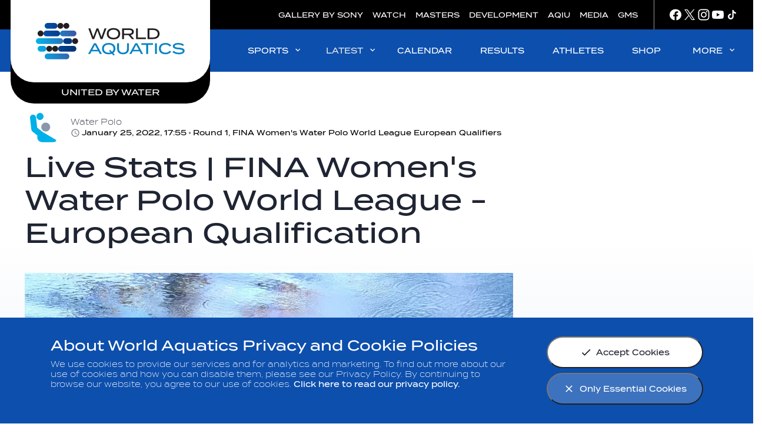

--- FILE ---
content_type: text/html;charset=utf-8
request_url: https://www.worldaquatics.com/news/2463384/live-stats-fina-womens-water-polo-world-league-european-qualification
body_size: 36174
content:
<!doctype html>
<html lang="en">
<head>
	<meta charset="UTF-8">
	<meta http-equiv="X-UA-Compatible" content="IE=edge,chrome=1">
    <meta name="viewport" content="width=device-width, initial-scale=1.0, viewport-fit=cover">

    <link rel="apple-touch-icon" sizes="180x180" href="/resources/v2.12.35/i/elements/apple-touch-icon.png">
    <link rel="icon" type="image/png" sizes="32x32" href="/resources/v2.12.35/i/elements/favicon-32x32.png">
    <link rel="icon" type="image/png" sizes="16x16" href="/resources/v2.12.35/i/elements/favicon-16x16.png">
    <link rel="manifest" href="/resources/v2.12.35/site.webmanifest">
    <link rel="mask-icon" href="/resources/v2.12.35/i/elements/safari-pinned-tab.svg" color="#00619e">
    <link rel="shortcut icon" href="/resources/v2.12.35/i/elements/favicon.ico">
    <meta name="msapplication-TileColor" content="#00619e">
    <meta name="msapplication-config" content="/resources/v2.12.35/browserconfig.xml">
    <meta name="theme-color" content="#00619e">

    <meta name="twitter:title" content="Live Stats | FINA Women's Water Polo World League - European Qualification"/>
<meta name="twitter:creator:id" content="136298878"/>
<meta name="twitter:card" content="summary_large_image"/>
<meta name="twitter:url" content="www.worldaquatics.com/news/2463384/live-stats-fina-womens-water-polo-world-league-european-qualification"/>
<meta name="twitter:image" content="https://resources.fina.org/photo-resources/2022/01/25/5125ffdb-1475-42ce-9e3d-8195ccf1436d/GettyImages-823823828.jpg?width=1024&height=512"/>
<meta name="twitter:image:height" content="512"/>
<meta property="og:image" content="https://resources.fina.org/photo-resources/2022/01/25/5125ffdb-1475-42ce-9e3d-8195ccf1436d/GettyImages-823823828.jpg?width=1200&height=630"/>
<title>Live Stats | FINA Women's Water Polo World League - European Qualification</title>
<meta property="og:image:height" content="630"/>
<meta property="og:image:width" content="1200"/>
<meta name="keywords" content="text"/>
<meta property="og:type" content="article"/>
<meta property="og:image:type" content="image/jpeg"/>
<meta name="description" content="When you want to know the stats in women's water polo, you gotta know where to go. Fortunately, we got the stats to tell a deeper story about what's happening in the pool."/>
<meta property="og:site_name" content="World Aquatics"/>
<meta name="twitter:site" content="@fina1908"/>
<meta name="twitter:description" content="When you want to know the stats in women's water polo, you gotta know where to go. Fortunately, we got the stats to tell a deeper story about what's happening in the pool."/>
<meta property="og:url" content="www.worldaquatics.com/news/2463384/live-stats-fina-womens-water-polo-world-league-european-qualification"/>
<meta name="twitter:image:width" content="1024"/>
<meta property="og:title" content="Live Stats | FINA Women's Water Polo World League - European Qualification"/>
<meta property="og:description" content="When you want to know the stats in women's water polo, you gotta know where to go. Fortunately, we got the stats to tell a deeper story about what's happening in the pool."/>


    <link rel="preload" href="/resources/v2.12.35/fonts/Termina-Light.woff2" as="font" crossorigin>
    <link rel="preload" href="/resources/v2.12.35/fonts/Termina-Regular.woff2" as="font" crossorigin>
    <link rel="preload" href="/resources/v2.12.35/fonts/Termina-Medium.woff2" as="font" crossorigin>

    <link rel="stylesheet" href="/resources/v2.12.35/styles/screen.css" />

    <script>
        window.RESOURCES_VERSION = 'v2.12.35';
    </script>

    




    <base href="https://www.worldaquatics.com/">
    <link rel="canonical" href="https://www.worldaquatics.com/news/2463384/live-stats-fina-womens-water-polo-world-league-european-qualification">

    
    









        
        
        
        

        
        
        
        
<script src="//translations.platform.pulselive.com/fina/en.js"></script>


<!-- Google Tag Manager -->
<script>
    let tagManagerInit;
    function initTM(w,d,s,l,i){w[l]=w[l]||[];w[l].push({'gtm.start':
    new Date().getTime(),event:'gtm.js'});var f=d.getElementsByTagName(s)[0],
    j=d.createElement(s),dl=l!='dataLayer'?'&l='+l:'';j.async=true;j.src=
    'https://www.googletagmanager.com/gtm.js?id='+i+dl+'';f.parentNode.insertBefore(j,f);
    tagManagerInit = true;
    };
    if(localStorage.getItem( 'only-essential-cookies' ) === 'false'){
        initTM( window,document,'script','dataLayer','GTM-5PDQQQ4' );
    }
    window.addEventListener( 'cookiesAccepted', function(event){
        if (event.detail === 'all' && !tagManagerInit) {
            initTM( window,document,'script','dataLayer','GTM-5PDQQQ4' );
        }
    });
</script>
<!-- End Google Tag Manager -->

<script data-widget="facebook-pixel" data-script="fina_facebook-pixel" data-embed-code="!function(f,b,e,v,n,t,s)

{if(f.fbq)return;n=f.fbq=function(){n.callMethod?

n.callMethod.apply(n,arguments):n.queue.push(arguments)};

if(!f._fbq)f._fbq=n;n.push=n;n.loaded=!0;n.version='2.0';

n.queue=[];t=b.createElement(e);t.async=!0;

t.src=v;s=b.getElementsByTagName(e)[0];

s.parentNode.insertBefore(t,s)}(window,document,'script',

'https://connect.facebook.net/en_US/fbevents.js');

fbq('init', '260361962660436');

fbq('track', 'PageView');"></script>
<noscript>
    <img height="1" width="1" src="https://www.facebook.com/tr?id=260361962660436&ev=PageView&noscript=1"/>
</noscript>

<!-- Start of Google Adsense Widget script -->
<script async src="https://pagead2.googlesyndication.com/pagead/js/adsbygoogle.js?client=ca-pub-2858606646267703"
crossorigin="anonymous"></script>
<!-- End of Google Adsense Widget script -->
</head>
<body>

    
<div class="grs"
        data-script="fina_global-results,fina_results-table,fina_format-comp-dates"
        data-widget="global-results-strip"
        data-schedule-date-from="1"
        data-schedule-date-to="3"
        data-competition-date=""
        >
    <div class="grs__slider js-events-strip">
        <button class="grs__slider-btn grs__slider-btn--prev js-prev-btn u-hide-tablet is-inactive" aria-label="Previous">
	<svg class="icon " aria-hidden="true">
		<use xmlns:xlink="http://www.w3.org/1999/xlink" xlink:href="/resources/v2.12.35/i/svg-output/icons.svg#icn-chevron-right"></use>
	</svg>
        </button>

        <header class="grs__header wrapper js-grs-header">
            <h2 class="grs__title">SWIMMING WORLD CUP 2025</h2>
        </header>

        <div class="grs__list wrapper js-events-container"></div>

        <button class="grs__slider-btn grs__slider-btn--next js-next-btn u-hide-tablet is-inactive" aria-label="Next">
	<svg class="icon " aria-hidden="true">
		<use xmlns:xlink="http://www.w3.org/1999/xlink" xlink:href="/resources/v2.12.35/i/svg-output/icons.svg#icn-chevron-right"></use>
	</svg>
        </button>
    </div>

    <div class="grs__footer"> 
        <button class="grs__button js-view-all u-show-tablet">
	<svg class="icon " aria-hidden="true">
		<use xmlns:xlink="http://www.w3.org/1999/xlink" xlink:href="/resources/v2.12.35/i/svg-output/icons.svg#icn-arrow-down"></use>
	</svg>
            <span class="grs__btn-txt--all">View All</span>
            <span class="grs__btn-txt--less">Show Less</span>
        </button>
    </div>
</div>



<a class="skip-to" href="#main-content">Skip to main content</a>





<section id="js-cookie-notice" class="cookie-notice u-hide">
    <div class="cookie-notice__body wrapper">
        <div class="cookie-notice__text">
                <h2 class="cookie-notice__title">About World Aquatics Privacy and Cookie Policies</h2>

                <p class="cookie-notice__message">We use cookies to provide our services and for analytics and marketing. To find out more about our use of cookies and how you can disable them, please see our Privacy Policy. By continuing to browse our website, you agree to our use of cookies. <a href="/privacy-policy" class="cookie-notice__link">Click here to read our privacy policy.</a></p>
        </div>
        <div class="cookie-notice__buttons">
            <button class="button cookie-notice__button js-cookie-notice-btn" data-accept-all-cookies="true">
	<svg class="icon button__icon" aria-hidden="true">
		<use xmlns:xlink="http://www.w3.org/1999/xlink" xlink:href="/resources/v2.12.35/i/svg-output/icons.svg#icn-check"></use>
	</svg>
                <span>Accept Cookies</span>
            </button>

            <button class="button button--primary cookie-notice__button cookie-notice__button--alt js-cookie-notice-btn" data-accept-all-cookies="false">
	<svg class="icon button__icon" aria-hidden="true">
		<use xmlns:xlink="http://www.w3.org/1999/xlink" xlink:href="/resources/v2.12.35/i/svg-output/icons.svg#icn-close"></use>
	</svg>
                <span>Only Essential Cookies</span>
            </button>
        </div>
    </div>
</section>





<div class="main-logo header-grid js-main-logo">
    <div class="main-logo__wrapper">
        <a href="/" class="main-logo__link" title="Home">
            <span class="u-screen-reader">Home</span>
        </a>
        <span class="main-logo__sub">United by Water</span>
    </div>
</div>





<section class="top-navigation">

    <div class="top-navigation__wrapper">

        <div class="top-navigation__links-wrapper">
        

        <nav id="" class="top-navigation__list" aria-label="Top Navigation" role="navigation" >
            <ul class="linked-list js-dynamic-list">

        <li class="linked-list__item   ">
                <a class="linked-list__link " href="https://www.photogallery.worldaquatics.com/" target="_blank" rel="noopener">
                        GALLERY BY SONY
                </a>
        </li>

        <li class="linked-list__item   ">
                <a class="linked-list__link " href="/where-to-watch" >
                        WATCH
                </a>
        </li>

        <li class="linked-list__item   ">
                <a class="linked-list__link " href="/masters" >
                        MASTERS
                </a>
        </li>

        <li class="linked-list__item   ">
                <a class="linked-list__link " href="/development" >
                        DEVELOPMENT
                </a>
        </li>

        <li class="linked-list__item   ">
                <a class="linked-list__link " href="https://aquaticsintegrity.com" target="_blank" rel="noopener">
                        AQIU
                </a>
        </li>

        <li class="linked-list__item   ">
                <a class="linked-list__link " href="/media-corner" >
                        MEDIA
                </a>
        </li>

        <li class="linked-list__item   ">
                <a class="linked-list__link " href="/gms" >
                        GMS
                </a>
        </li>
            </ul>
        </nav>
            
            


<div class="social-links">


        <nav id="" class="social-links__list" aria-label="Social Links" role="navigation" >
            <ul class="linked-list js-dynamic-list">

        <li class="linked-list__item icn-facebook  ">
                <a class="linked-list__link " href="https://www.facebook.com/worldaquatics1908" target="_blank" rel="noopener">
                </a>
        </li>

        <li class="linked-list__item icn-twitter  ">
                <a class="linked-list__link " href="https://twitter.com/worldaquatics" target="_blank" rel="noopener">
                </a>
        </li>

        <li class="linked-list__item icn-insta  ">
                <a class="linked-list__link " href="https://www.instagram.com/world_aquatics" target="_blank" rel="noopener">
                </a>
        </li>

        <li class="linked-list__item icn-youtube  ">
                <a class="linked-list__link " href="https://www.youtube.com/channel/UCZko_COpTM4_d2kPrxZfzFg" target="_blank" rel="noopener">
                </a>
        </li>

        <li class="linked-list__item icn-tiktok  ">
                <a class="linked-list__link " href="https://www.tiktok.com/@worldaquatics?is_from_webapp=1&sender_device=pc" target="_blank" rel="noopener">
                </a>
        </li>
            </ul>
        </nav>

</div>



        </div>

    </div>

</section>

<header class="main-navigation header-grid js-main-nav" data-script="fina_main-navigation" data-widget="main-navigation">

    <a href="/" class="main-navigation__docked-logo__link" title="Home">
        <span class="u-screen-reader">Home</span>
    </a>

    <div class="main-navigation__header" data-widget="desktop-navigation">

        <nav id="" class="main-navigation__desktop-list js-desktop-nav" aria-label="Main Navigation" role="navigation"  >
            <ul class="linked-list js-dynamic-list">


        <li class="linked-list__item disciplines has-children ">
            <button class="linked-list__dropdown-label js-dropdown-btn " aria-haspopup="true"> 
                SPORTS
	<svg class="icon main-navigation__chevron-right u-show-desktop" aria-hidden="true">
		<use xmlns:xlink="http://www.w3.org/1999/xlink" xlink:href="/resources/v2.12.35/i/svg-output/icons.svg#icn-chevron-right"></use>
	</svg>
	<svg class="icon main-navigation__chevron-down u-hide-desktop" aria-hidden="true">
		<use xmlns:xlink="http://www.w3.org/1999/xlink" xlink:href="/resources/v2.12.35/i/svg-output/icons.svg#icn-chevron-down"></use>
	</svg>
            </button>

            <ul class="linked-list__dropdown main-navigation__dropdown" role="group" aria-expanded="false" aria-hidden="true">

            <li class="linked-list__item main-navigation__discipline-item swimming  ">
                <a class="linked-list__link  " href="/swimming" >
                    <div class="main-navigation__discipline-icon-wrapper t-swimming">
	<svg class="icon main-navigation__discipline-icon" aria-hidden="true">
		<use xmlns:xlink="http://www.w3.org/1999/xlink" xlink:href="/resources/v2.12.35/i/svg-output/icons.svg#icn-swimming"></use>
	</svg>
                        <span class="main-navigation__link-label-wrap">
                            <span class="main-navigation__link-label">
                                SWIMMING
                            </span>
                        </span>
                    </div>
                </a>
            </li>

            <li class="linked-list__item main-navigation__discipline-item waterpolo  ">
                <a class="linked-list__link  " href="/water-polo" >
                    <div class="main-navigation__discipline-icon-wrapper t-waterpolo">
	<svg class="icon main-navigation__discipline-icon" aria-hidden="true">
		<use xmlns:xlink="http://www.w3.org/1999/xlink" xlink:href="/resources/v2.12.35/i/svg-output/icons.svg#icn-waterpolo"></use>
	</svg>
                        <span class="main-navigation__link-label-wrap">
                            <span class="main-navigation__link-label">
                                WATER POLO
                            </span>
                        </span>
                    </div>
                </a>
            </li>

            <li class="linked-list__item main-navigation__discipline-item diving  ">
                <a class="linked-list__link  " href="/diving" >
                    <div class="main-navigation__discipline-icon-wrapper t-diving">
	<svg class="icon main-navigation__discipline-icon" aria-hidden="true">
		<use xmlns:xlink="http://www.w3.org/1999/xlink" xlink:href="/resources/v2.12.35/i/svg-output/icons.svg#icn-diving"></use>
	</svg>
                        <span class="main-navigation__link-label-wrap">
                            <span class="main-navigation__link-label">
                                DIVING
                            </span>
                        </span>
                    </div>
                </a>
            </li>

            <li class="linked-list__item main-navigation__discipline-item artisticswimming  ">
                <a class="linked-list__link  " href="/artistic-swimming" >
                    <div class="main-navigation__discipline-icon-wrapper t-artisticswimming">
	<svg class="icon main-navigation__discipline-icon" aria-hidden="true">
		<use xmlns:xlink="http://www.w3.org/1999/xlink" xlink:href="/resources/v2.12.35/i/svg-output/icons.svg#icn-artisticswimming"></use>
	</svg>
                        <span class="main-navigation__link-label-wrap">
                            <span class="main-navigation__link-label">
                                ARTISTIC SWIMMING
                            </span>
                        </span>
                    </div>
                </a>
            </li>

            <li class="linked-list__item main-navigation__discipline-item openwater  ">
                <a class="linked-list__link  " href="/open-water" >
                    <div class="main-navigation__discipline-icon-wrapper t-openwater">
	<svg class="icon main-navigation__discipline-icon" aria-hidden="true">
		<use xmlns:xlink="http://www.w3.org/1999/xlink" xlink:href="/resources/v2.12.35/i/svg-output/icons.svg#icn-openwater"></use>
	</svg>
                        <span class="main-navigation__link-label-wrap">
                            <span class="main-navigation__link-label">
                                OPEN WATER SWIMMING
                            </span>
                        </span>
                    </div>
                </a>
            </li>

            <li class="linked-list__item main-navigation__discipline-item highdiving  ">
                <a class="linked-list__link  " href="/high-diving" >
                    <div class="main-navigation__discipline-icon-wrapper t-highdiving">
	<svg class="icon main-navigation__discipline-icon" aria-hidden="true">
		<use xmlns:xlink="http://www.w3.org/1999/xlink" xlink:href="/resources/v2.12.35/i/svg-output/icons.svg#icn-highdiving"></use>
	</svg>
                        <span class="main-navigation__link-label-wrap">
                            <span class="main-navigation__link-label">
                                HIGH DIVING
                            </span>
                        </span>
                    </div>
                </a>
            </li>
            </ul>
        </li>


        <li class="linked-list__item  has-children ">
            <button class="linked-list__dropdown-label js-dropdown-btn is-active" aria-haspopup="true"> 
                LATEST
	<svg class="icon main-navigation__chevron-right u-show-desktop" aria-hidden="true">
		<use xmlns:xlink="http://www.w3.org/1999/xlink" xlink:href="/resources/v2.12.35/i/svg-output/icons.svg#icn-chevron-right"></use>
	</svg>
	<svg class="icon main-navigation__chevron-down u-hide-desktop" aria-hidden="true">
		<use xmlns:xlink="http://www.w3.org/1999/xlink" xlink:href="/resources/v2.12.35/i/svg-output/icons.svg#icn-chevron-down"></use>
	</svg>
            </button>

            <ul class="linked-list__dropdown main-navigation__dropdown" role="group" aria-expanded="false" aria-hidden="true">

            <li class="linked-list__item   ">
                <a class="linked-list__link is-active " href="/news" >
                    <span class="main-navigation__link-label-wrap">
                        <span class="main-navigation__link-label">
                            NEWS
                        </span>
                    </span>
                </a>
            </li>

            <li class="linked-list__item   ">
                <a class="linked-list__link  " href="/videos" >
                    <span class="main-navigation__link-label-wrap">
                        <span class="main-navigation__link-label">
                            VIDEOS
                        </span>
                    </span>
                </a>
            </li>

            <li class="linked-list__item   ">
                <a class="linked-list__link  " href="/photos" >
                    <span class="main-navigation__link-label-wrap">
                        <span class="main-navigation__link-label">
                            PHOTOS
                        </span>
                    </span>
                </a>
            </li>
            </ul>
        </li>


            <li class="linked-list__item   ">
                <a class="linked-list__link  " href="/competitions" >
                    <span class="main-navigation__link-label-wrap">
                        <span class="main-navigation__link-label">
                            CALENDAR
                        </span>
                    </span>
                </a>
            </li>


            <li class="linked-list__item  has-children ">
                <a class="linked-list__link  " href="/results" >
                    <span class="main-navigation__link-label-wrap">
                        <span class="main-navigation__link-label">
                            RESULTS
                        </span>
                    </span>
                </a>
            </li>


            <li class="linked-list__item   ">
                <a class="linked-list__link  " href="/athletes" >
                    <span class="main-navigation__link-label-wrap">
                        <span class="main-navigation__link-label">
                            ATHLETES
                        </span>
                    </span>
                </a>
            </li>


            <li class="linked-list__item   ">
                <a class="linked-list__link  is-external-link" href="https://shop-worldaquatics.com/" target="_blank" rel="noopener">
                    <span class="main-navigation__link-label-wrap">
                        <span class="main-navigation__link-label">
                            SHOP
                        </span>
                    </span>
                </a>
            </li>


        <li class="linked-list__item  has-children ">
            <button class="linked-list__dropdown-label js-dropdown-btn " aria-haspopup="true"> 
                MORE
	<svg class="icon main-navigation__chevron-right u-show-desktop" aria-hidden="true">
		<use xmlns:xlink="http://www.w3.org/1999/xlink" xlink:href="/resources/v2.12.35/i/svg-output/icons.svg#icn-chevron-right"></use>
	</svg>
	<svg class="icon main-navigation__chevron-down u-hide-desktop" aria-hidden="true">
		<use xmlns:xlink="http://www.w3.org/1999/xlink" xlink:href="/resources/v2.12.35/i/svg-output/icons.svg#icn-chevron-down"></use>
	</svg>
            </button>

            <ul class="linked-list__dropdown main-navigation__dropdown" role="group" aria-expanded="false" aria-hidden="true">

            <li class="linked-list__item   ">
                <a class="linked-list__link  " href="/about" >
                    <span class="main-navigation__link-label-wrap">
                        <span class="main-navigation__link-label">
                            ABOUT US
                        </span>
                    </span>
                </a>
            </li>

            <li class="linked-list__item   ">
                <a class="linked-list__link  " href="/about/careers" >
                    <span class="main-navigation__link-label-wrap">
                        <span class="main-navigation__link-label">
                            CAREERS
                        </span>
                    </span>
                </a>
            </li>

            <li class="linked-list__item   ">
                <a class="linked-list__link  " href="/structure" >
                    <span class="main-navigation__link-label-wrap">
                        <span class="main-navigation__link-label">
                            STRUCTURE
                        </span>
                    </span>
                </a>
            </li>

            <li class="linked-list__item   ">
                <a class="linked-list__link  " href="/rules" >
                    <span class="main-navigation__link-label-wrap">
                        <span class="main-navigation__link-label">
                            RULES
                        </span>
                    </span>
                </a>
            </li>

            <li class="linked-list__item   ">
                <a class="linked-list__link  " href="/members" >
                    <span class="main-navigation__link-label-wrap">
                        <span class="main-navigation__link-label">
                            MEMBERS
                        </span>
                    </span>
                </a>
            </li>

            <li class="linked-list__item   ">
                <a class="linked-list__link  " href="/partners" >
                    <span class="main-navigation__link-label-wrap">
                        <span class="main-navigation__link-label">
                            PARTNERS
                        </span>
                    </span>
                </a>
            </li>
            </ul>
        </li>
            </ul>
        </nav>
    </div>

    <div class="main-navigation__mobile" data-widget="mobile-navigation">
        <button class="main-navigation__mobile-nav-btn js-mobile-nav-btn" type="button" aria-label="Menu" aria-controls="mobile-menu">
	<svg class="icon main-navigation__mobile-nav-btn-open" aria-hidden="true">
		<use xmlns:xlink="http://www.w3.org/1999/xlink" xlink:href="/resources/v2.12.35/i/svg-output/icons.svg#icn-mobile-menu"></use>
	</svg>
	<svg class="icon main-navigation__mobile-nav-btn-close" aria-hidden="true">
		<use xmlns:xlink="http://www.w3.org/1999/xlink" xlink:href="/resources/v2.12.35/i/svg-output/icons.svg#icn-nav-close"></use>
	</svg>
            <span class="u-screen-reader">label.toggleMobileNavigation</span>
        </button>

        <div class="main-navigation__mobile-inner js-mobile-nav">

        <nav id="mobile-menu" class="main-navigation__mobile-list" aria-label="Main Navigation" role="navigation"  aria-hidden="true">
            <ul class="linked-list js-dynamic-list">


        <li class="linked-list__item disciplines has-children ">
            <button class="linked-list__dropdown-label js-dropdown-btn " aria-haspopup="true"> 
                SPORTS
	<svg class="icon main-navigation__chevron-right u-show-desktop" aria-hidden="true">
		<use xmlns:xlink="http://www.w3.org/1999/xlink" xlink:href="/resources/v2.12.35/i/svg-output/icons.svg#icn-chevron-right"></use>
	</svg>
	<svg class="icon main-navigation__chevron-down u-hide-desktop" aria-hidden="true">
		<use xmlns:xlink="http://www.w3.org/1999/xlink" xlink:href="/resources/v2.12.35/i/svg-output/icons.svg#icn-chevron-down"></use>
	</svg>
            </button>

            <ul class="linked-list__dropdown main-navigation__dropdown" role="group" aria-expanded="false" aria-hidden="true">
                    <button class="linked-list__back-btn js-back-btn" aria-label="Return to previous menu level">
                        SPORTS
	<svg class="icon main-navigation__chevron-back u-show-desktop" aria-hidden="true">
		<use xmlns:xlink="http://www.w3.org/1999/xlink" xlink:href="/resources/v2.12.35/i/svg-output/icons.svg#icn-chevron-right"></use>
	</svg>
                    </button>

            <li class="linked-list__item main-navigation__discipline-item swimming  ">
                <a class="linked-list__link  " href="/swimming" >
                    <div class="main-navigation__discipline-icon-wrapper t-swimming">
	<svg class="icon main-navigation__discipline-icon" aria-hidden="true">
		<use xmlns:xlink="http://www.w3.org/1999/xlink" xlink:href="/resources/v2.12.35/i/svg-output/icons.svg#icn-swimming"></use>
	</svg>
                        <span class="main-navigation__link-label-wrap">
                            <span class="main-navigation__link-label">
                                SWIMMING
                            </span>
                        </span>
                    </div>
                </a>
            </li>

            <li class="linked-list__item main-navigation__discipline-item waterpolo  ">
                <a class="linked-list__link  " href="/water-polo" >
                    <div class="main-navigation__discipline-icon-wrapper t-waterpolo">
	<svg class="icon main-navigation__discipline-icon" aria-hidden="true">
		<use xmlns:xlink="http://www.w3.org/1999/xlink" xlink:href="/resources/v2.12.35/i/svg-output/icons.svg#icn-waterpolo"></use>
	</svg>
                        <span class="main-navigation__link-label-wrap">
                            <span class="main-navigation__link-label">
                                WATER POLO
                            </span>
                        </span>
                    </div>
                </a>
            </li>

            <li class="linked-list__item main-navigation__discipline-item diving  ">
                <a class="linked-list__link  " href="/diving" >
                    <div class="main-navigation__discipline-icon-wrapper t-diving">
	<svg class="icon main-navigation__discipline-icon" aria-hidden="true">
		<use xmlns:xlink="http://www.w3.org/1999/xlink" xlink:href="/resources/v2.12.35/i/svg-output/icons.svg#icn-diving"></use>
	</svg>
                        <span class="main-navigation__link-label-wrap">
                            <span class="main-navigation__link-label">
                                DIVING
                            </span>
                        </span>
                    </div>
                </a>
            </li>

            <li class="linked-list__item main-navigation__discipline-item artisticswimming  ">
                <a class="linked-list__link  " href="/artistic-swimming" >
                    <div class="main-navigation__discipline-icon-wrapper t-artisticswimming">
	<svg class="icon main-navigation__discipline-icon" aria-hidden="true">
		<use xmlns:xlink="http://www.w3.org/1999/xlink" xlink:href="/resources/v2.12.35/i/svg-output/icons.svg#icn-artisticswimming"></use>
	</svg>
                        <span class="main-navigation__link-label-wrap">
                            <span class="main-navigation__link-label">
                                ARTISTIC SWIMMING
                            </span>
                        </span>
                    </div>
                </a>
            </li>

            <li class="linked-list__item main-navigation__discipline-item openwater  ">
                <a class="linked-list__link  " href="/open-water" >
                    <div class="main-navigation__discipline-icon-wrapper t-openwater">
	<svg class="icon main-navigation__discipline-icon" aria-hidden="true">
		<use xmlns:xlink="http://www.w3.org/1999/xlink" xlink:href="/resources/v2.12.35/i/svg-output/icons.svg#icn-openwater"></use>
	</svg>
                        <span class="main-navigation__link-label-wrap">
                            <span class="main-navigation__link-label">
                                OPEN WATER SWIMMING
                            </span>
                        </span>
                    </div>
                </a>
            </li>

            <li class="linked-list__item main-navigation__discipline-item highdiving  ">
                <a class="linked-list__link  " href="/high-diving" >
                    <div class="main-navigation__discipline-icon-wrapper t-highdiving">
	<svg class="icon main-navigation__discipline-icon" aria-hidden="true">
		<use xmlns:xlink="http://www.w3.org/1999/xlink" xlink:href="/resources/v2.12.35/i/svg-output/icons.svg#icn-highdiving"></use>
	</svg>
                        <span class="main-navigation__link-label-wrap">
                            <span class="main-navigation__link-label">
                                HIGH DIVING
                            </span>
                        </span>
                    </div>
                </a>
            </li>
            </ul>
        </li>


        <li class="linked-list__item  has-children ">
            <button class="linked-list__dropdown-label js-dropdown-btn is-active" aria-haspopup="true"> 
                LATEST
	<svg class="icon main-navigation__chevron-right u-show-desktop" aria-hidden="true">
		<use xmlns:xlink="http://www.w3.org/1999/xlink" xlink:href="/resources/v2.12.35/i/svg-output/icons.svg#icn-chevron-right"></use>
	</svg>
	<svg class="icon main-navigation__chevron-down u-hide-desktop" aria-hidden="true">
		<use xmlns:xlink="http://www.w3.org/1999/xlink" xlink:href="/resources/v2.12.35/i/svg-output/icons.svg#icn-chevron-down"></use>
	</svg>
            </button>

            <ul class="linked-list__dropdown main-navigation__dropdown" role="group" aria-expanded="false" aria-hidden="true">
                    <button class="linked-list__back-btn js-back-btn" aria-label="Return to previous menu level">
                        LATEST
	<svg class="icon main-navigation__chevron-back u-show-desktop" aria-hidden="true">
		<use xmlns:xlink="http://www.w3.org/1999/xlink" xlink:href="/resources/v2.12.35/i/svg-output/icons.svg#icn-chevron-right"></use>
	</svg>
                    </button>

            <li class="linked-list__item   ">
                <a class="linked-list__link is-active " href="/news" >
                    <span class="main-navigation__link-label-wrap">
                        <span class="main-navigation__link-label">
                            NEWS
                        </span>
                    </span>
                </a>
            </li>

            <li class="linked-list__item   ">
                <a class="linked-list__link  " href="/videos" >
                    <span class="main-navigation__link-label-wrap">
                        <span class="main-navigation__link-label">
                            VIDEOS
                        </span>
                    </span>
                </a>
            </li>

            <li class="linked-list__item   ">
                <a class="linked-list__link  " href="/photos" >
                    <span class="main-navigation__link-label-wrap">
                        <span class="main-navigation__link-label">
                            PHOTOS
                        </span>
                    </span>
                </a>
            </li>
            </ul>
        </li>


            <li class="linked-list__item   ">
                <a class="linked-list__link  " href="/competitions" >
                    <span class="main-navigation__link-label-wrap">
                        <span class="main-navigation__link-label">
                            CALENDAR
                        </span>
                    </span>
                </a>
            </li>


            <li class="linked-list__item  has-children ">
                <a class="linked-list__link  " href="/results" >
                    <span class="main-navigation__link-label-wrap">
                        <span class="main-navigation__link-label">
                            RESULTS
                        </span>
                    </span>
                </a>
            </li>


            <li class="linked-list__item   ">
                <a class="linked-list__link  " href="/athletes" >
                    <span class="main-navigation__link-label-wrap">
                        <span class="main-navigation__link-label">
                            ATHLETES
                        </span>
                    </span>
                </a>
            </li>


            <li class="linked-list__item   ">
                <a class="linked-list__link  is-external-link" href="https://shop-worldaquatics.com/" target="_blank" rel="noopener">
                    <span class="main-navigation__link-label-wrap">
                        <span class="main-navigation__link-label">
                            SHOP
                        </span>
                    </span>
                </a>
            </li>


        <li class="linked-list__item  has-children ">
            <button class="linked-list__dropdown-label js-dropdown-btn " aria-haspopup="true"> 
                MORE
	<svg class="icon main-navigation__chevron-right u-show-desktop" aria-hidden="true">
		<use xmlns:xlink="http://www.w3.org/1999/xlink" xlink:href="/resources/v2.12.35/i/svg-output/icons.svg#icn-chevron-right"></use>
	</svg>
	<svg class="icon main-navigation__chevron-down u-hide-desktop" aria-hidden="true">
		<use xmlns:xlink="http://www.w3.org/1999/xlink" xlink:href="/resources/v2.12.35/i/svg-output/icons.svg#icn-chevron-down"></use>
	</svg>
            </button>

            <ul class="linked-list__dropdown main-navigation__dropdown" role="group" aria-expanded="false" aria-hidden="true">
                    <button class="linked-list__back-btn js-back-btn" aria-label="Return to previous menu level">
                        MORE
	<svg class="icon main-navigation__chevron-back u-show-desktop" aria-hidden="true">
		<use xmlns:xlink="http://www.w3.org/1999/xlink" xlink:href="/resources/v2.12.35/i/svg-output/icons.svg#icn-chevron-right"></use>
	</svg>
                    </button>

            <li class="linked-list__item   ">
                <a class="linked-list__link  " href="/about" >
                    <span class="main-navigation__link-label-wrap">
                        <span class="main-navigation__link-label">
                            ABOUT US
                        </span>
                    </span>
                </a>
            </li>

            <li class="linked-list__item   ">
                <a class="linked-list__link  " href="/about/careers" >
                    <span class="main-navigation__link-label-wrap">
                        <span class="main-navigation__link-label">
                            CAREERS
                        </span>
                    </span>
                </a>
            </li>

            <li class="linked-list__item   ">
                <a class="linked-list__link  " href="/structure" >
                    <span class="main-navigation__link-label-wrap">
                        <span class="main-navigation__link-label">
                            STRUCTURE
                        </span>
                    </span>
                </a>
            </li>

            <li class="linked-list__item   ">
                <a class="linked-list__link  " href="/rules" >
                    <span class="main-navigation__link-label-wrap">
                        <span class="main-navigation__link-label">
                            RULES
                        </span>
                    </span>
                </a>
            </li>

            <li class="linked-list__item   ">
                <a class="linked-list__link  " href="/members" >
                    <span class="main-navigation__link-label-wrap">
                        <span class="main-navigation__link-label">
                            MEMBERS
                        </span>
                    </span>
                </a>
            </li>

            <li class="linked-list__item   ">
                <a class="linked-list__link  " href="/partners" >
                    <span class="main-navigation__link-label-wrap">
                        <span class="main-navigation__link-label">
                            PARTNERS
                        </span>
                    </span>
                </a>
            </li>
            </ul>
        </li>
            </ul>
        </nav>

            


<div class="additional-links">


        <nav id="" class="additional-links__list" aria-label="Top Navigation" role="navigation" >
            <ul class="linked-list js-dynamic-list">

        <li class="linked-list__item   ">
                <a class="linked-list__link " href="https://www.photogallery.worldaquatics.com/" target="_blank" rel="noopener">
                        GALLERY BY SONY
                </a>
        </li>

        <li class="linked-list__item   ">
                <a class="linked-list__link " href="/where-to-watch" >
                        WATCH
                </a>
        </li>

        <li class="linked-list__item   ">
                <a class="linked-list__link " href="/masters" >
                        MASTERS
                </a>
        </li>

        <li class="linked-list__item   ">
                <a class="linked-list__link " href="/development" >
                        DEVELOPMENT
                </a>
        </li>

        <li class="linked-list__item   ">
                <a class="linked-list__link " href="https://aquaticsintegrity.com" target="_blank" rel="noopener">
                        AQIU
                </a>
        </li>

        <li class="linked-list__item   ">
                <a class="linked-list__link " href="/media-corner" >
                        MEDIA
                </a>
        </li>

        <li class="linked-list__item   ">
                <a class="linked-list__link " href="/gms" >
                        GMS
                </a>
        </li>
            </ul>
        </nav>

</div>


<div class="social-links">


        <nav id="" class="social-links__list" aria-label="Social Links" role="navigation" >
            <ul class="linked-list js-dynamic-list">

        <li class="linked-list__item icn-facebook  ">
                <a class="linked-list__link " href="https://www.facebook.com/worldaquatics1908" target="_blank" rel="noopener">
                </a>
        </li>

        <li class="linked-list__item icn-twitter  ">
                <a class="linked-list__link " href="https://twitter.com/worldaquatics" target="_blank" rel="noopener">
                </a>
        </li>

        <li class="linked-list__item icn-insta  ">
                <a class="linked-list__link " href="https://www.instagram.com/world_aquatics" target="_blank" rel="noopener">
                </a>
        </li>

        <li class="linked-list__item icn-youtube  ">
                <a class="linked-list__link " href="https://www.youtube.com/channel/UCZko_COpTM4_d2kPrxZfzFg" target="_blank" rel="noopener">
                </a>
        </li>

        <li class="linked-list__item icn-tiktok  ">
                <a class="linked-list__link " href="https://www.tiktok.com/@worldaquatics?is_from_webapp=1&sender_device=pc" target="_blank" rel="noopener">
                </a>
        </li>
            </ul>
        </nav>

</div>


        </div>
    </div>

    <div class="main-navigation__under-slot js-under-nav-marker"></div>

</header>


<div class="body-content js-body-content">

    <main id="main-content">
    	


    <article class="article t-waterpolo" data-widget="lazy-load-images">
        <div class="article__cols wrapper">
            <div class="article__body-col">
                <div class="article__inner">
                    <header class="article__header">
                        <div class="article__meta">
                                <div class="article__disc">
    <div class="discipline-icon article__disc-icon t-waterpolo discipline-icon--waterpolo" aria-hidden="true">
        <div class="discipline-icon__holder">
	<svg class="icon discipline-icon__icon " aria-hidden="true">
		<use xmlns:xlink="http://www.w3.org/1999/xlink" xlink:href="/resources/v2.12.35/i/svg-output/icons.svg#icn-waterpolo"></use>
	</svg>
        </div>
    </div>
                                </div>

                            <div class="article__meta-text">
                                    <span class="article__disc-label">Water Polo</span>

    <div class="content-meta article__content-meta ">

        <time class="published-ago content-meta__date " datetime="2022-01-25T17:55:37Z">
	<svg class="icon published-ago__clock" aria-hidden="true">
		<use xmlns:xlink="http://www.w3.org/1999/xlink" xlink:href="/resources/v2.12.35/i/svg-output/icons.svg#icn-clock"></use>
	</svg>
            January 25, 2022, 17:55
        </time>


            <span class="content-meta__tag">Round 1, FINA Women's Water Polo World League European Qualifiers</span>
    </div>
                            </div>
                        </div>

                        <h1 class="article__title">Live Stats | FINA Women's Water Polo World League - European Qualification</h1>

                    </header>
                </div>
            </div>
            <div class="article__sidebar u-hide-desktop"></div>
        </div>
        <div class="article__cols wrapper">
            <div class="article__body-col">
                <div class="article__intro">
                    <div class="article__inner">
                            <figure class="article-photo">
                                <div class="article-photo__container">
	<svg class="icon placeholder__svg" aria-hidden="true">
		<use xmlns:xlink="http://www.w3.org/1999/xlink" xlink:href="/resources/v2.12.35/i/svg-output/icons.svg#icn-placeholder"></use>
	</svg>
    <div
        class="js-lazy-load u-observed lazy-image-wrapper "
            style="padding-top: 62.6%"
    >
                         <picture class="article-photo__photo-picture object-fit-cover-picture ">
                    <source class="" srcset="https://resources.fina.org/photo-resources/2022/01/25/5125ffdb-1475-42ce-9e3d-8195ccf1436d/GettyImages-823823828.jpg?width=830, https://resources.fina.org/photo-resources/2022/01/25/5125ffdb-1475-42ce-9e3d-8195ccf1436d/GettyImages-823823828.jpg?width=1660 2x" media="(max-width: 425px)">
                    <source class="" srcset="https://resources.fina.org/photo-resources/2022/01/25/5125ffdb-1475-42ce-9e3d-8195ccf1436d/GettyImages-823823828.jpg?width=830, https://resources.fina.org/photo-resources/2022/01/25/5125ffdb-1475-42ce-9e3d-8195ccf1436d/GettyImages-823823828.jpg?width=1660 2x" media="(max-width: 768px)">
                    <source class="" srcset="https://resources.fina.org/photo-resources/2022/01/25/5125ffdb-1475-42ce-9e3d-8195ccf1436d/GettyImages-823823828.jpg?width=830, https://resources.fina.org/photo-resources/2022/01/25/5125ffdb-1475-42ce-9e3d-8195ccf1436d/GettyImages-823823828.jpg?width=1660 2x" media="(min-width: 769px)">
                    <img
                        class="  object-fit-cover-picture__img"
                        src="https://resources.fina.org/photo-resources/2022/01/25/5125ffdb-1475-42ce-9e3d-8195ccf1436d/GettyImages-823823828.jpg?width=830"
                        alt="GettyImages-823823828"
                    >
        </picture>
 
    </div>
                                </div>
                            </figure>

                            <p class="article__summary">When you want to know the stats in women's water polo, you gotta know where to go. Fortunately, we got the stats to tell a deeper story about what's happening in the pool.</p>
                    </div>
                </div>
                <div class="article__inner">
                    <div class="article__body article-body" data-widget="article-body" data-script="fina_article">
                        <h1><a href="https://output.prod.6-8sports.com/unity/leagues/1f28a6f6-938f-482f-996e-40cd5ebe53f6/overview?season=a321c674-e43b-47f4-a83c-1361f7236fe1">Live Stats | FINA Women's Water Polo World League</a></h1>
<div id="" class="twitterThumb center" title="Embedded Tweet" contenteditable="false">
<blockquote class="twitter-tweet">
<p dir="ltr" lang="en">The Women's <a href="https://twitter.com/hashtag/Waterpolo?src=hash&amp;ref_src=twsrc%5Etfw">#Waterpolo</a> World League starts today <br />🤽‍♀️ 🇷🇺 Russia vs Italy 🇮🇹 <br />🤽‍♀️ 🇬🇷 Greece vs Hungary 🇭🇺<br /><br />Watch both games LIVE! - Check the schedules <br />👉 <a href="https://t.co/yjn1XJiUqe">https://t.co/yjn1XJiUqe</a> <a href="https://t.co/Vsp5xIK5EK">pic.twitter.com/Vsp5xIK5EK</a></p>
— FINA (@fina1908) <a href="https://twitter.com/fina1908/status/1485945100731662338?ref_src=twsrc%5Etfw">January 25, 2022</a></blockquote>
</div><div class="articleWidget center">

        <aside class="social-post embeddable-widget ">
	<svg class="icon social-post__icon social-post__icon--instagram" aria-hidden="true">
		<use xmlns:xlink="http://www.w3.org/1999/xlink" xlink:href="/resources/v2.12.35/i/svg-output/icons.svg#icn-instagram"></use>
	</svg>
            <blockquote class="instagram-media" data-instgrm-permalink="https://www.instagram.com/p/CZJvA-fq4o_/?utm_source=ig_embed&amp;utm_campaign=loading" data-instgrm-version="14" style=" background:#FFF; border:0; border-radius:3px; box-shadow:0 0 1px 0 rgba(0,0,0,0.5),0 1px 10px 0 rgba(0,0,0,0.15); margin: 1px; max-width:540px; min-width:326px; padding:0; width:99.375%; width:-webkit-calc(100% - 2px); width:calc(100% - 2px);"><div style="padding:16px;"> <a href="https://www.instagram.com/p/CZJvA-fq4o_/?utm_source=ig_embed&amp;utm_campaign=loading" style=" background:#FFFFFF; line-height:0; padding:0 0; text-align:center; text-decoration:none; width:100%;" target="_blank"> <div style=" display: flex; flex-direction: row; align-items: center;"> <div style="background-color: #F4F4F4; border-radius: 50%; flex-grow: 0; height: 40px; margin-right: 14px; width: 40px;"></div> <div style="display: flex; flex-direction: column; flex-grow: 1; justify-content: center;"> <div style=" background-color: #F4F4F4; border-radius: 4px; flex-grow: 0; height: 14px; margin-bottom: 6px; width: 100px;"></div> <div style=" background-color: #F4F4F4; border-radius: 4px; flex-grow: 0; height: 14px; width: 60px;"></div></div></div><div style="padding: 19% 0;"></div> <div style="display:block; height:50px; margin:0 auto 12px; width:50px;"><svg width="50px" height="50px" viewBox="0 0 60 60" version="1.1" xmlns="https://www.w3.org/2000/svg" xmlns:xlink="https://www.w3.org/1999/xlink"><g stroke="none" stroke-width="1" fill="none" fill-rule="evenodd"><g transform="translate(-511.000000, -20.000000)" fill="#000000"><g><path d="M556.869,30.41 C554.814,30.41 553.148,32.076 553.148,34.131 C553.148,36.186 554.814,37.852 556.869,37.852 C558.924,37.852 560.59,36.186 560.59,34.131 C560.59,32.076 558.924,30.41 556.869,30.41 M541,60.657 C535.114,60.657 530.342,55.887 530.342,50 C530.342,44.114 535.114,39.342 541,39.342 C546.887,39.342 551.658,44.114 551.658,50 C551.658,55.887 546.887,60.657 541,60.657 M541,33.886 C532.1,33.886 524.886,41.1 524.886,50 C524.886,58.899 532.1,66.113 541,66.113 C549.9,66.113 557.115,58.899 557.115,50 C557.115,41.1 549.9,33.886 541,33.886 M565.378,62.101 C565.244,65.022 564.756,66.606 564.346,67.663 C563.803,69.06 563.154,70.057 562.106,71.106 C561.058,72.155 560.06,72.803 558.662,73.347 C557.607,73.757 556.021,74.244 553.102,74.378 C549.944,74.521 548.997,74.552 541,74.552 C533.003,74.552 532.056,74.521 528.898,74.378 C525.979,74.244 524.393,73.757 523.338,73.347 C521.94,72.803 520.942,72.155 519.894,71.106 C518.846,70.057 518.197,69.06 517.654,67.663 C517.244,66.606 516.755,65.022 516.623,62.101 C516.479,58.943 516.448,57.996 516.448,50 C516.448,42.003 516.479,41.056 516.623,37.899 C516.755,34.978 517.244,33.391 517.654,32.338 C518.197,30.938 518.846,29.942 519.894,28.894 C520.942,27.846 521.94,27.196 523.338,26.654 C524.393,26.244 525.979,25.756 528.898,25.623 C532.057,25.479 533.004,25.448 541,25.448 C548.997,25.448 549.943,25.479 553.102,25.623 C556.021,25.756 557.607,26.244 558.662,26.654 C560.06,27.196 561.058,27.846 562.106,28.894 C563.154,29.942 563.803,30.938 564.346,32.338 C564.756,33.391 565.244,34.978 565.378,37.899 C565.522,41.056 565.552,42.003 565.552,50 C565.552,57.996 565.522,58.943 565.378,62.101 M570.82,37.631 C570.674,34.438 570.167,32.258 569.425,30.349 C568.659,28.377 567.633,26.702 565.965,25.035 C564.297,23.368 562.623,22.342 560.652,21.575 C558.743,20.834 556.562,20.326 553.369,20.18 C550.169,20.033 549.148,20 541,20 C532.853,20 531.831,20.033 528.631,20.18 C525.438,20.326 523.257,20.834 521.349,21.575 C519.376,22.342 517.703,23.368 516.035,25.035 C514.368,26.702 513.342,28.377 512.574,30.349 C511.834,32.258 511.326,34.438 511.181,37.631 C511.035,40.831 511,41.851 511,50 C511,58.147 511.035,59.17 511.181,62.369 C511.326,65.562 511.834,67.743 512.574,69.651 C513.342,71.625 514.368,73.296 516.035,74.965 C517.703,76.634 519.376,77.658 521.349,78.425 C523.257,79.167 525.438,79.673 528.631,79.82 C531.831,79.965 532.853,80.001 541,80.001 C549.148,80.001 550.169,79.965 553.369,79.82 C556.562,79.673 558.743,79.167 560.652,78.425 C562.623,77.658 564.297,76.634 565.965,74.965 C567.633,73.296 568.659,71.625 569.425,69.651 C570.167,67.743 570.674,65.562 570.82,62.369 C570.966,59.17 571,58.147 571,50 C571,41.851 570.966,40.831 570.82,37.631"></path></g></g></g></svg></div><div style="padding-top: 8px;"> <div style=" color:#3897f0; font-family:Arial,sans-serif; font-size:14px; font-style:normal; font-weight:550; line-height:18px;">View this post on Instagram</div></div><div style="padding: 12.5% 0;"></div> <div style="display: flex; flex-direction: row; margin-bottom: 14px; align-items: center;"><div> <div style="background-color: #F4F4F4; border-radius: 50%; height: 12.5px; width: 12.5px; transform: translateX(0px) translateY(7px);"></div> <div style="background-color: #F4F4F4; height: 12.5px; transform: rotate(-45deg) translateX(3px) translateY(1px); width: 12.5px; flex-grow: 0; margin-right: 14px; margin-left: 2px;"></div> <div style="background-color: #F4F4F4; border-radius: 50%; height: 12.5px; width: 12.5px; transform: translateX(9px) translateY(-18px);"></div></div><div style="margin-left: 8px;"> <div style=" background-color: #F4F4F4; border-radius: 50%; flex-grow: 0; height: 20px; width: 20px;"></div> <div style=" width: 0; height: 0; border-top: 2px solid transparent; border-left: 6px solid #f4f4f4; border-bottom: 2px solid transparent; transform: translateX(16px) translateY(-4px) rotate(30deg)"></div></div><div style="margin-left: auto;"> <div style=" width: 0px; border-top: 8px solid #F4F4F4; border-right: 8px solid transparent; transform: translateY(16px);"></div> <div style=" background-color: #F4F4F4; flex-grow: 0; height: 12px; width: 16px; transform: translateY(-4px);"></div> <div style=" width: 0; height: 0; border-top: 8px solid #F4F4F4; border-left: 8px solid transparent; transform: translateY(-4px) translateX(8px);"></div></div></div> <div style="display: flex; flex-direction: column; flex-grow: 1; justify-content: center; margin-bottom: 24px;"> <div style=" background-color: #F4F4F4; border-radius: 4px; flex-grow: 0; height: 14px; margin-bottom: 6px; width: 224px;"></div> <div style=" background-color: #F4F4F4; border-radius: 4px; flex-grow: 0; height: 14px; width: 144px;"></div></div></a><p style=" color:#c9c8cd; font-family:Arial,sans-serif; font-size:14px; line-height:17px; margin-bottom:0; margin-top:8px; overflow:hidden; padding:8px 0 7px; text-align:center; text-overflow:ellipsis; white-space:nowrap;"><a href="https://www.instagram.com/p/CZJvA-fq4o_/?utm_source=ig_embed&amp;utm_campaign=loading" style=" color:#c9c8cd; font-family:Arial,sans-serif; font-size:14px; font-style:normal; font-weight:normal; line-height:17px; text-decoration:none;" target="_blank">A post shared by FINA (@fina1908)</a></p></div></blockquote> <script async src="//www.instagram.com/embed.js"></script>
        </aside>
</div><p> </p><script async src="//platform.twitter.com/widgets.js"></script>
                    </div>



    <div class="social-share social-share--article" data-widget="social-share-page" data-closed="true" data-body="Live Stats | FINA Women's Water Polo World League - European Qualification?">

        <div class="social-share__label">
             Enjoy this article? Why not share... 
            
            
        </div>

        <ul class="social-share__options js-options-column">
            <li class="social-share__option-wrapper">
                <div class="social-share__option social-share__option--facebook" role="button" tabindex="0" data-social-service="facebook">
	<svg class="icon social-share__icon" aria-hidden="true">
		<use xmlns:xlink="http://www.w3.org/1999/xlink" xlink:href="/resources/v2.12.35/i/svg-output/icons.svg#icn-facebook"></use>
	</svg>
                    <span class="social-share__option-description">Facebook</span>
                    <span class="u-screen-reader">Share on Facebook</span>
                </div>
            </li>
            <li class="social-share__option-wrapper">
                <div class="social-share__option social-share__option--twitter" role="button" tabindex="0" data-social-service="twitter">
	<svg class="icon social-share__icon" aria-hidden="true">
		<use xmlns:xlink="http://www.w3.org/1999/xlink" xlink:href="/resources/v2.12.35/i/svg-output/icons.svg#icn-twitter"></use>
	</svg>
                    <span class="social-share__option-description">Twitter</span>
                    <span class="u-screen-reader">Share on Twitter</span>
                </div>
            </li>
            <li class="social-share__option-wrapper u-show-tablet">
                <div class="social-share__option social-share__option--facebook-messenger" role="button" tabindex="0" data-social-service="facebookMessenger">
	<svg class="icon social-share__icon" aria-hidden="true">
		<use xmlns:xlink="http://www.w3.org/1999/xlink" xlink:href="/resources/v2.12.35/i/svg-output/icons.svg#icn-messenger"></use>
	</svg>
                    <span class="social-share__option-description">Messenger</span>
                    <span class="u-screen-reader">Share on Messenger</span>
                </div>
            </li>
            <li class="social-share__option-wrapper">
                <div class="social-share__option social-share__option--whatsapp" role="button" tabindex="0" data-social-service="whatsapp">
	<svg class="icon social-share__icon" aria-hidden="true">
		<use xmlns:xlink="http://www.w3.org/1999/xlink" xlink:href="/resources/v2.12.35/i/svg-output/icons.svg#icn-whatsapp"></use>
	</svg>
                    <span class="social-share__option-description">Whatsapp</span>
                    <span class="u-screen-reader">Share on Whatsapp</span>
                </div>
            </li>
            <li class="social-share__option-wrapper">
                <div class="social-share__option social-share__option--copy js-copy-url" role="button" tabindex="0">
	<svg class="icon social-share__icon-copy" aria-hidden="true">
		<use xmlns:xlink="http://www.w3.org/1999/xlink" xlink:href="/resources/v2.12.35/i/svg-output/icons.svg#icn-copy"></use>
	</svg>
                    <span class="social-share__option-description-copy">Copy Link</span>
                    <span class="u-screen-reader">label.share.via_copy</span>
                    <div class="social-share__copy-message js-copy-message">Link copied to clipboard</div>
                </div>
            </li>
        </ul>

    </div>
                </div>
            </div>
            <aside class="article__sidebar">
                




            </aside>
        </div>
    </article>

    
        
        
        
        
        

        
        
        
        



    <section
        class="content-list widget wrapper "
        data-grid-class="block-list-3 block-list-1-phablet">

        <a id="5b37acf5-1dce-420d-aa48-1005ab8ce36d" name="5b37acf5-1dce-420d-aa48-1005ab8ce36d" class="content-anchor"> </a>
        <header class="widget-header  ">
                <h2 class="widget-header__title">Latest Features</h2>


    <a href="/news" class="cta-link link-underline-trigger widget-header__cta ">
            <span class="link-underline">More</span>
    </a>
        </header>

        <ul class="content-list__list block-list-3 block-list-1-phablet" data-script="fina_content-list">
                <li class="content-list__item">

    <article class="media-thumbnail media-thumbnail--featured t-openwater" data-widget="lazy-load-images">
            <a class="media-thumbnail__link link-underline-trigger" href="/news/4436660/florian-wellbrock-germany-voted-2025-european-male-open-water-swimmer-of-the-year" title="Wellbrock voted 2025 European Male Open Water Swimmer of the Year" aria-label="Wellbrock voted 2025 European Male Open Water Swimmer of the Year">
            <header class="media-thumbnail__header">
                <div class="media-thumbnail__image-container  placeholder">
	<svg class="icon placeholder__svg" aria-hidden="true">
		<use xmlns:xlink="http://www.w3.org/1999/xlink" xlink:href="/resources/v2.12.35/i/svg-output/icons.svg#icn-placeholder"></use>
	</svg>
    <div
        class="js-lazy-load u-observed lazy-image-wrapper "
    >
                <!--         <picture class=" object-fit-cover-picture ">
                    <source class="" srcset="https://resources.fina.org/photo-resources/2026/01/19/ab7bf3b0-dc91-4161-b311-b2ad30249ef1/GettyImages-2226098201.jpg?width=464&height=261, https://resources.fina.org/photo-resources/2026/01/19/ab7bf3b0-dc91-4161-b311-b2ad30249ef1/GettyImages-2226098201.jpg?width=928&height=522 2x" media="(min-width: 840px)">
                    <img
                        class=" js-faded-image fade-in-on-load object-fit-cover-picture__img"
                        src="https://resources.fina.org/photo-resources/2026/01/19/ab7bf3b0-dc91-4161-b311-b2ad30249ef1/GettyImages-2226098201.jpg?width=464&height=261"
                        alt="GettyImages-2226098201"
                    >
        </picture>
 -->
    </div>
                </div>

            </header>
            <div class="media-thumbnail__content">
                <h3 class="media-thumbnail__heading">
                        Wellbrock voted 2025 European Male Open Water Swimmer of the Year
                </h3>
    <div class="content-meta media-thumbnail__content-meta ">

        <time class="published-ago content-meta__date " datetime="2026-01-19T09:35:47Z">
	<svg class="icon published-ago__clock" aria-hidden="true">
		<use xmlns:xlink="http://www.w3.org/1999/xlink" xlink:href="/resources/v2.12.35/i/svg-output/icons.svg#icn-clock"></use>
	</svg>
            7hrs
        </time>


            <span class="content-meta__tag">#OpenWater | Wellbrock put on a dominant showing at the World Aquatics Championships – Singapore 2025</span>
    </div>

                    <div class="media-thumbnail__disc">
	<svg class="icon media-thumbnail__disc-icon" aria-hidden="true">
		<use xmlns:xlink="http://www.w3.org/1999/xlink" xlink:href="/resources/v2.12.35/i/svg-output/icons.svg#icn-openwater"></use>
	</svg>
                    </div>
            </div>
            </a>
    </article>
                </li>
                <li class="content-list__item">

    <article class="media-thumbnail media-thumbnail--featured t-swimming" data-widget="lazy-load-images">
            <a class="media-thumbnail__link link-underline-trigger" href="/news/4431526/carsten-vissering-swimming-athlete-profile-breaststroke-team-usa-olympic-bobsledding-milano-cortina-2026-olympic-games" title="Carsten Vissering: The Olympic Push from Pool to Podium" aria-label="Carsten Vissering: The Olympic Push from Pool to Podium">
            <header class="media-thumbnail__header">
                <div class="media-thumbnail__image-container  placeholder">
	<svg class="icon placeholder__svg" aria-hidden="true">
		<use xmlns:xlink="http://www.w3.org/1999/xlink" xlink:href="/resources/v2.12.35/i/svg-output/icons.svg#icn-placeholder"></use>
	</svg>
    <div
        class="js-lazy-load u-observed lazy-image-wrapper "
    >
                <!--         <picture class=" object-fit-cover-picture ">
                    <source class="" srcset="https://resources.fina.org/photo-resources/2026/01/09/afe4af74-c04a-4ffd-ba64-9d8fa448eb65/GettyImages-2205087348.jpg?width=464&height=261, https://resources.fina.org/photo-resources/2026/01/09/afe4af74-c04a-4ffd-ba64-9d8fa448eb65/GettyImages-2205087348.jpg?width=928&height=522 2x" media="(min-width: 840px)">
                    <img
                        class=" js-faded-image fade-in-on-load object-fit-cover-picture__img"
                        src="https://resources.fina.org/photo-resources/2026/01/09/afe4af74-c04a-4ffd-ba64-9d8fa448eb65/GettyImages-2205087348.jpg?width=464&height=261"
                        alt="GettyImages-2205087348"
                    >
        </picture>
 -->
    </div>
                </div>

            </header>
            <div class="media-thumbnail__content">
                <h3 class="media-thumbnail__heading">
                        Carsten Vissering: The Olympic Push from Pool to Podium
                </h3>
    <div class="content-meta media-thumbnail__content-meta ">



            <span class="content-meta__tag">#Swimming | From NCAA Swimming Championships to 100km+ ice burns: Vissering’s bobsled breakthrough</span>
    </div>

                    <div class="media-thumbnail__disc">
	<svg class="icon media-thumbnail__disc-icon" aria-hidden="true">
		<use xmlns:xlink="http://www.w3.org/1999/xlink" xlink:href="/resources/v2.12.35/i/svg-output/icons.svg#icn-swimming"></use>
	</svg>
                    </div>
            </div>
            </a>
    </article>
                </li>
                <li class="content-list__item">

    <article class="media-thumbnail media-thumbnail--featured t-openwater" data-widget="lazy-load-images">
            <a class="media-thumbnail__link link-underline-trigger" href="/news/4435516/bettina-fabian-voted-2025-european-aquatics-female-open-water-swimmer-of-the-year" title="Bettina Fabian voted 2025 European Aquatics Female Open Water Swimmer of the Year" aria-label="Bettina Fabian voted 2025 European Aquatics Female Open Water Swimmer of the Year">
            <header class="media-thumbnail__header">
                <div class="media-thumbnail__image-container  placeholder">
	<svg class="icon placeholder__svg" aria-hidden="true">
		<use xmlns:xlink="http://www.w3.org/1999/xlink" xlink:href="/resources/v2.12.35/i/svg-output/icons.svg#icn-placeholder"></use>
	</svg>
    <div
        class="js-lazy-load u-observed lazy-image-wrapper "
    >
                <!--         <picture class=" object-fit-cover-picture ">
                    <source class="" srcset="https://resources.fina.org/photo-resources/2026/01/16/ada73387-e345-4335-a0a2-2d9d6be28c6d/GettyImages-2225905955.jpg?width=464&height=261, https://resources.fina.org/photo-resources/2026/01/16/ada73387-e345-4335-a0a2-2d9d6be28c6d/GettyImages-2225905955.jpg?width=928&height=522 2x" media="(min-width: 840px)">
                    <img
                        class=" js-faded-image fade-in-on-load object-fit-cover-picture__img"
                        src="https://resources.fina.org/photo-resources/2026/01/16/ada73387-e345-4335-a0a2-2d9d6be28c6d/GettyImages-2225905955.jpg?width=464&height=261"
                        alt="GettyImages-2225905955"
                    >
        </picture>
 -->
    </div>
                </div>

            </header>
            <div class="media-thumbnail__content">
                <h3 class="media-thumbnail__heading">
                        Bettina Fabian voted 2025 European Aquatics Female Open Water&#x2026;
                </h3>
    <div class="content-meta media-thumbnail__content-meta ">



            <span class="content-meta__tag">#OpenWater | Hungary's Bettina Fabian win's prestigious continental</span>
    </div>

                    <div class="media-thumbnail__disc">
	<svg class="icon media-thumbnail__disc-icon" aria-hidden="true">
		<use xmlns:xlink="http://www.w3.org/1999/xlink" xlink:href="/resources/v2.12.35/i/svg-output/icons.svg#icn-openwater"></use>
	</svg>
                    </div>
            </div>
            </a>
    </article>
                </li>
        </ul>

    </section>

    </main>

</div>

<footer>
    

    <section class="widget  wrapper sponsor-promo" data-widget="lazy-load-images">

            <h2 class="sponsor-promo__title">Global Partners</h2>

        <ul class="sponsor-promo__items">


                    <li class="sponsor-promo__item">
                            <a href="https://www.worldaquatics.com/partners/suppliers/361" class="sponsor-promo__item-link" title="361" aria-label="361" >

    <div
        class="js-lazy-load u-observed lazy-image-wrapper "
    >
                <!--         <picture class="sponsor-promo__item-image object-fit-cover-picture ">
                    <source class="" srcset="https://resources.fina.org/photo-resources/2026/01/09/94aa57a1-b507-4233-918e-857ca103aa43/361.jpg?width=100&height=56, https://resources.fina.org/photo-resources/2026/01/09/94aa57a1-b507-4233-918e-857ca103aa43/361.jpg?width=200&height=112 2x" media="(max-width: 639px)">
                    <source class="" srcset="https://resources.fina.org/photo-resources/2026/01/09/94aa57a1-b507-4233-918e-857ca103aa43/361.jpg?width=140&height=79, https://resources.fina.org/photo-resources/2026/01/09/94aa57a1-b507-4233-918e-857ca103aa43/361.jpg?width=280&height=158 2x" media="(min-width: 640px)">
                    <img
                        class=" js-faded-image fade-in-on-load object-fit-cover-picture__img"
                        src="https://resources.fina.org/photo-resources/2026/01/09/94aa57a1-b507-4233-918e-857ca103aa43/361.jpg?width=140&height=79"
                        alt="361"
                    >
        </picture>
 -->
    </div>

                            </a>
                    </li>

                    <li class="sponsor-promo__item">
                            <a href="/partners/myrtha-pools" class="sponsor-promo__item-link" title="Myrtha Pools" aria-label="Myrtha Pools" >

    <div
        class="js-lazy-load u-observed lazy-image-wrapper "
    >
                <!--         <picture class="sponsor-promo__item-image object-fit-cover-picture ">
                    <source class="" srcset="https://resources.fina.org/photo-resources/2024/12/04/3002b6cb-bd74-4ce6-961a-8f8e7add900c/Partner_02_Myrtha_960X540px_Promo.png?width=100&height=56, https://resources.fina.org/photo-resources/2024/12/04/3002b6cb-bd74-4ce6-961a-8f8e7add900c/Partner_02_Myrtha_960X540px_Promo.png?width=200&height=112 2x" media="(max-width: 639px)">
                    <source class="" srcset="https://resources.fina.org/photo-resources/2024/12/04/3002b6cb-bd74-4ce6-961a-8f8e7add900c/Partner_02_Myrtha_960X540px_Promo.png?width=140&height=79, https://resources.fina.org/photo-resources/2024/12/04/3002b6cb-bd74-4ce6-961a-8f8e7add900c/Partner_02_Myrtha_960X540px_Promo.png?width=280&height=158 2x" media="(min-width: 640px)">
                    <img
                        class=" js-faded-image fade-in-on-load object-fit-cover-picture__img"
                        src="https://resources.fina.org/photo-resources/2024/12/04/3002b6cb-bd74-4ce6-961a-8f8e7add900c/Partner_02_Myrtha_960X540px_Promo.png?width=140&height=79"
                        alt="Partner_02_Myrtha_960X540px_Promo"
                    >
        </picture>
 -->
    </div>

                            </a>
                    </li>

                    <li class="sponsor-promo__item">
                            <a href="/partners/nongfu-spring" class="sponsor-promo__item-link" title="Nongfu landing page" aria-label="Nongfu landing page" >

    <div
        class="js-lazy-load u-observed lazy-image-wrapper "
    >
                <!--         <picture class="sponsor-promo__item-image object-fit-cover-picture ">
                    <source class="" srcset="https://resources.fina.org/photo-resources/2024/12/04/377cbb85-4dc5-41e0-a1d7-1eef31d172da/Partner_04_Nongfu_960X540p_Promo-strip.png?width=100&height=56, https://resources.fina.org/photo-resources/2024/12/04/377cbb85-4dc5-41e0-a1d7-1eef31d172da/Partner_04_Nongfu_960X540p_Promo-strip.png?width=200&height=112 2x" media="(max-width: 639px)">
                    <source class="" srcset="https://resources.fina.org/photo-resources/2024/12/04/377cbb85-4dc5-41e0-a1d7-1eef31d172da/Partner_04_Nongfu_960X540p_Promo-strip.png?width=140&height=79, https://resources.fina.org/photo-resources/2024/12/04/377cbb85-4dc5-41e0-a1d7-1eef31d172da/Partner_04_Nongfu_960X540p_Promo-strip.png?width=280&height=158 2x" media="(min-width: 640px)">
                    <img
                        class=" js-faded-image fade-in-on-load object-fit-cover-picture__img"
                        src="https://resources.fina.org/photo-resources/2024/12/04/377cbb85-4dc5-41e0-a1d7-1eef31d172da/Partner_04_Nongfu_960X540p_Promo-strip.png?width=140&height=79"
                        alt="Partner_04_Nongfu_960X540p_Promo strip"
                    >
        </picture>
 -->
    </div>

                            </a>
                    </li>

                    <li class="sponsor-promo__item">
                            <a href="/partners/omega" class="sponsor-promo__item-link" title="Omega" aria-label="Omega" >

    <div
        class="js-lazy-load u-observed lazy-image-wrapper "
    >
                <!--         <picture class="sponsor-promo__item-image object-fit-cover-picture ">
                    <source class="" srcset="https://resources.fina.org/photo-resources/2024/12/04/954f6efb-2aa0-4ed5-86fa-b085fe34d05d/Omega-logo.png?width=100&height=56, https://resources.fina.org/photo-resources/2024/12/04/954f6efb-2aa0-4ed5-86fa-b085fe34d05d/Omega-logo.png?width=200&height=112 2x" media="(max-width: 639px)">
                    <source class="" srcset="https://resources.fina.org/photo-resources/2024/12/04/954f6efb-2aa0-4ed5-86fa-b085fe34d05d/Omega-logo.png?width=140&height=79, https://resources.fina.org/photo-resources/2024/12/04/954f6efb-2aa0-4ed5-86fa-b085fe34d05d/Omega-logo.png?width=280&height=158 2x" media="(min-width: 640px)">
                    <img
                        class=" js-faded-image fade-in-on-load object-fit-cover-picture__img"
                        src="https://resources.fina.org/photo-resources/2024/12/04/954f6efb-2aa0-4ed5-86fa-b085fe34d05d/Omega-logo.png?width=140&height=79"
                        alt="Omega-logo"
                    >
        </picture>
 -->
    </div>

                            </a>
                    </li>

                    <li class="sponsor-promo__item">
                            <a href="https://www.worldaquatics.com/partners/sony" class="sponsor-promo__item-link" title="sony" aria-label="sony" target="_blank" rel="noopener">

    <div
        class="js-lazy-load u-observed lazy-image-wrapper "
    >
                <!--         <picture class="sponsor-promo__item-image object-fit-cover-picture ">
                    <source class="" srcset="https://resources.fina.org/photo-resources/2024/12/04/b1054d4a-5956-4ff1-a578-a0f1d36333e8/AQUA-Global-Partner_04_Sony_960X540px_New-Shape.jpg?width=100&height=56, https://resources.fina.org/photo-resources/2024/12/04/b1054d4a-5956-4ff1-a578-a0f1d36333e8/AQUA-Global-Partner_04_Sony_960X540px_New-Shape.jpg?width=200&height=112 2x" media="(max-width: 639px)">
                    <source class="" srcset="https://resources.fina.org/photo-resources/2024/12/04/b1054d4a-5956-4ff1-a578-a0f1d36333e8/AQUA-Global-Partner_04_Sony_960X540px_New-Shape.jpg?width=140&height=79, https://resources.fina.org/photo-resources/2024/12/04/b1054d4a-5956-4ff1-a578-a0f1d36333e8/AQUA-Global-Partner_04_Sony_960X540px_New-Shape.jpg?width=280&height=158 2x" media="(min-width: 640px)">
                    <img
                        class=" js-faded-image fade-in-on-load object-fit-cover-picture__img"
                        src="https://resources.fina.org/photo-resources/2024/12/04/b1054d4a-5956-4ff1-a578-a0f1d36333e8/AQUA-Global-Partner_04_Sony_960X540px_New-Shape.jpg?width=140&height=79"
                        alt="AQUA Global Partner_04_Sony_960X540px_New Shape"
                    >
        </picture>
 -->
    </div>

                            </a>
                    </li>

                    <li class="sponsor-promo__item">
                            <a href="/partners/yakult" class="sponsor-promo__item-link" title="Yakult" aria-label="Yakult" >

    <div
        class="js-lazy-load u-observed lazy-image-wrapper "
    >
                <!--         <picture class="sponsor-promo__item-image object-fit-cover-picture ">
                    <source class="" srcset="https://resources.fina.org/photo-resources/2024/12/04/8eed2efa-2b59-48fe-8bf5-24f522cbd07b/Yakult-logo.png?width=100&height=56, https://resources.fina.org/photo-resources/2024/12/04/8eed2efa-2b59-48fe-8bf5-24f522cbd07b/Yakult-logo.png?width=200&height=112 2x" media="(max-width: 639px)">
                    <source class="" srcset="https://resources.fina.org/photo-resources/2024/12/04/8eed2efa-2b59-48fe-8bf5-24f522cbd07b/Yakult-logo.png?width=140&height=79, https://resources.fina.org/photo-resources/2024/12/04/8eed2efa-2b59-48fe-8bf5-24f522cbd07b/Yakult-logo.png?width=280&height=158 2x" media="(min-width: 640px)">
                    <img
                        class=" js-faded-image fade-in-on-load object-fit-cover-picture__img"
                        src="https://resources.fina.org/photo-resources/2024/12/04/8eed2efa-2b59-48fe-8bf5-24f522cbd07b/Yakult-logo.png?width=140&height=79"
                        alt="Yakult-logo"
                    >
        </picture>
 -->
    </div>

                            </a>
                    </li>
        </ul>

    </section>



    <section class="follow-us wrapper">
            <h2 class="follow-us__title">Follow us on</h2>

        <ul class="follow-us__grid">
                    <li class="follow-us__item ">
                        <a href="https://www.facebook.com/WorldAquatics1908/" class="follow-us__link" title="Facebook"
                            target="_blank" rel="noopener">
	<svg class="icon follow-us__icon follow-us__icon--facebook" aria-hidden="true">
		<use xmlns:xlink="http://www.w3.org/1999/xlink" xlink:href="/resources/v2.12.35/i/svg-output/icons.svg#icn-facebook"></use>
	</svg>
                        </a>
                    </li>
                    <li class="follow-us__item ">
                        <a href="https://www.instagram.com/world_aquatics/" class="follow-us__link" title="Instagram"
                            target="_blank" rel="noopener">
	<svg class="icon follow-us__icon follow-us__icon--instagram" aria-hidden="true">
		<use xmlns:xlink="http://www.w3.org/1999/xlink" xlink:href="/resources/v2.12.35/i/svg-output/icons.svg#icn-instagram"></use>
	</svg>
                        </a>
                    </li>
                    <li class="follow-us__item ">
                        <a href="https://www.tiktok.com/@worldaquatics?is_from_webapp=1&sender_device=pc" class="follow-us__link" title="TikTok"
                            target="_blank" rel="noopener">
	<svg class="icon follow-us__icon follow-us__icon--tiktok" aria-hidden="true">
		<use xmlns:xlink="http://www.w3.org/1999/xlink" xlink:href="/resources/v2.12.35/i/svg-output/icons.svg#icn-tiktok"></use>
	</svg>
                        </a>
                    </li>
                    <li class="follow-us__item ">
                        <a href="https://www.youtube.com/user/fina1908" class="follow-us__link" title="YouTube"
                            target="_blank" rel="noopener">
	<svg class="icon follow-us__icon follow-us__icon--youtube" aria-hidden="true">
		<use xmlns:xlink="http://www.w3.org/1999/xlink" xlink:href="/resources/v2.12.35/i/svg-output/icons.svg#icn-youtube"></use>
	</svg>
                        </a>
                    </li>
                    <li class="follow-us__item ">
                        <a href="https://twitter.com/WorldAquatics" class="follow-us__link" title="Twitter"
                            target="_blank" rel="noopener">
	<svg class="icon follow-us__icon follow-us__icon--twitter" aria-hidden="true">
		<use xmlns:xlink="http://www.w3.org/1999/xlink" xlink:href="/resources/v2.12.35/i/svg-output/icons.svg#icn-twitter"></use>
	</svg>
                        </a>
                    </li>
                    <li class="follow-us__item ">
                        <a href="http://www.weibo.com/fina1908" class="follow-us__link" title="Weibo"
                            target="_blank" rel="noopener">
	<svg class="icon follow-us__icon follow-us__icon--weibo" aria-hidden="true">
		<use xmlns:xlink="http://www.w3.org/1999/xlink" xlink:href="/resources/v2.12.35/i/svg-output/icons.svg#icn-weibo"></use>
	</svg>
                        </a>
                    </li>
                    <li class="follow-us__item ">
                        <a href="/wechat" class="follow-us__link" title="WeChat"
                            target="_blank" rel="noopener">
	<svg class="icon follow-us__icon follow-us__icon--wechat" aria-hidden="true">
		<use xmlns:xlink="http://www.w3.org/1999/xlink" xlink:href="/resources/v2.12.35/i/svg-output/icons.svg#icn-wechat"></use>
	</svg>
                        </a>
                    </li>
        </ul>
    </section>



<section class="footer-details">
    
    <div class="footer-details__bg-image" data-widget="lazy-load-images">
    <div
        class="js-lazy-load u-observed lazy-image-wrapper "
    >
                <!--         <picture class=" object-fit-cover-picture ">
                    <source class="" srcset="https://resources.fina.org/photo-resources/2022/12/12/8bd515a6-b93b-46e4-a42b-30765364da0b/Black-background.svg?width=640&height=231" media="(max-width: 640px)">
                    <source class="" srcset="https://resources.fina.org/photo-resources/2022/12/12/8bd515a6-b93b-46e4-a42b-30765364da0b/Black-background.svg?width=1024&height=231" media="(max-width: 1024px)">
                    <source class="" srcset="https://resources.fina.org/photo-resources/2022/12/12/8bd515a6-b93b-46e4-a42b-30765364da0b/Black-background.svg?width=1580&height=228" media="(min-width: 1025px)">
                    <img
                        class=" js-faded-image fade-in-on-load object-fit-cover-picture__img"
                        src="https://resources.fina.org/photo-resources/2022/12/12/8bd515a6-b93b-46e4-a42b-30765364da0b/Black-background.svg?width=1580&height=228"
                        alt="Black-background"
                    >
        </picture>
 -->
    </div>
    </div>


    <div class="wrapper footer-details__row">
        <div class="foooter-details__contact">

                <h2 class="footer-details__title">Headquarters</h2>

            <address class="footer-details__contact">

                    <span class="footer-details__contact-group">
                            Chemin de Bellevue 24a/24b<br />
                            CH - 1005 Lausanne<br />
                            Switzerland<br />
                    </span>

                    <span class="footer-details__contact-group">
                            Tel: +41 21 310 47 10<br />
                            Fax: +41 21 312 66 10<br />
                    </span>

            </address>

        </div>

        <div class="footer-details__legal">

            <div class="footer-details__logo" aria-hidden="true"></div>


            <div class="footer-details__legal-row">
                <p class="footer-details__copyright">Copyright 2018 - 2026 World Aquatics. All rights reserved.</p>

        <nav
            
            class="footer-nav"
            aria-label="World Aquatics Legal Links"
            role="navigation"
            
            data-component-class="footer-nav"
        >
            <ul class="footer-nav__list  ">


    <li class="footer-nav__item     ">
            <a class="footer-nav__link " href="https://www.worldaquatics.com/legal" title="Legal" aria-label="Legal" >
                <span class="footer-nav__link-label-wrap">
                    <span class="footer-nav__link-label">
                        Legal

                    </span>
                </span>
            </a>
    </li>


    <li class="footer-nav__item     ">
            <a class="footer-nav__link " href="https://www.worldaquatics.com/privacy-policy" title="Privacy" aria-label="Privacy" >
                <span class="footer-nav__link-label-wrap">
                    <span class="footer-nav__link-label">
                        Privacy

                    </span>
                </span>
            </a>
    </li>
            </ul>
        </nav>
            </div>
        </div>
    </div>
</section>
</footer>

    <script>if(!(window.Promise&&[].includes&&window.Map&&NodeList.prototype.forEach&&Object.values)){document.write('<script crossorigin="anonymous" src="https://polyfill.io/v3/polyfill.js?features=default,NodeList.prototype.forEach,Array.prototype.includes,Object.values,Array.prototype.find,smoothscroll"></scr'+'ipt>')}</script>

    
<!-- Google Tag Manager (noscript) -->
<noscript><iframe src="https://www.googletagmanager.com/ns.html?id=GTM-5PDQQQ4"
height="0" width="0" style="display:none;visibility:hidden"></iframe></noscript>
<!-- End Google Tag Manager (noscript) -->

<div class="u-visually-hidden u-screen-reader">
<svg xmlns="http://www.w3.org/2000/svg" xmlns:xlink="http://www.w3.org/1999/xlink"><symbol viewBox="0 0 24 24" id="icn-add-to-calendar" xmlns="http://www.w3.org/2000/svg"><path fill-rule="evenodd" d="M17.948 13.065c2.236 0 4.052 1.828 4.052 4.077 0 2.25-1.816 4.078-4.052 4.078-2.235 0-4.051-1.828-4.051-4.078s1.816-4.077 4.051-4.077Zm0 1.165c-1.596 0-2.894 1.306-2.894 2.913 0 1.607 1.298 2.913 2.894 2.913 1.597 0 2.895-1.306 2.895-2.913 0-1.607-1.298-2.913-2.895-2.913Zm.58 1.186v1.144h1.137v1.166h-1.137v1.145h-1.159v-1.145h-1.137V16.56h1.137v-1.144h1.159Zm0-12.416v8.94c-.2-.02-.38-.04-.58-.04-.199 0-.379.02-.578.04V8.324H3.158v8.216h9.62c-.02.201-.04.402-.04.603 0 .181.02.382.04.563H2V3h16.528Zm-3.714 9.945a6.19 6.19 0 0 0-1.137 1.165H4.715v-1.165Zm.979-2.712v1.165H4.715v-1.165h11.078Zm1.577-6.067H3.158v2.973H17.37V4.166ZM6.61 5.652c0 1.179-1.756 1.179-1.756 0 0-1.178 1.757-1.178 1.757 0Zm9.063 0c0 1.179-1.757 1.179-1.757 0 0-1.178 1.757-1.178 1.757 0Z"/></symbol><symbol viewBox="0 0 24 25" id="icn-arrow-back" xmlns="http://www.w3.org/2000/svg"><path d="M21 11H6.83l4.59-4.59L10 5l-7 7 7 7 1.41-1.41L6.83 13H21v-2Z"/></symbol><symbol viewBox="0 0 9 9" id="icn-arrow-down" xmlns="http://www.w3.org/2000/svg"><path d="m4.966 7.6 3.278-3.014a.47.47 0 0 1 .626 0 .385.385 0 0 1 0 .576L4.886 8.827A.456.456 0 0 1 4.525 9l-.021-.002a.468.468 0 0 1-.25-.087c-.017-.012-.036-.017-.051-.03L.129 5.132a.39.39 0 0 1 0-.577.47.47 0 0 1 .627 0L4.08 7.618 4 .408C4 .182 4.198 0 4.443 0c.246 0 .443.184.443.407l.08 7.194z" fill-rule="evenodd"/></symbol><symbol viewBox="0 0 24 25" id="icn-arrow-forward" xmlns="http://www.w3.org/2000/svg"><path d="M3 11h14.17l-4.59-4.59L14 5l7 7-7 7-1.41-1.41L17.17 13H3v-2Z"/></symbol><symbol fill="none" viewBox="0 0 100 100" id="icn-artisticswimming" xmlns="http://www.w3.org/2000/svg"><path d="M41.8 69.265c5.43 0 9.831-4.401 9.831-9.83 0-5.43-4.401-9.831-9.83-9.831-5.43 0-9.832 4.401-9.832 9.83 0 5.43 4.402 9.831 9.831 9.831Z" fill="#8997A8"/><path d="M77.72 66.335 56.55 79.809a6.223 6.223 0 0 1-8.594-1.911 6.223 6.223 0 0 1 1.91-8.595l21.17-13.474a6.223 6.223 0 0 1 8.595 1.91 6.224 6.224 0 0 1-1.91 8.596ZM39.78 73.143 12.791 55.97c-2.877-1.83-6.795-1.212-8.711 1.608a6.227 6.227 0 0 0 1.805 8.757L29.63 81.447l2.045 6.204a17.216 17.216 0 0 0 16.353 11.825V88.169a17.805 17.805 0 0 0-8.249-15.023v-.003Z" fill="#00B0E8"/><path d="M59.198 20.662c5.43 0 9.83-4.402 9.83-9.831 0-5.43-4.4-9.831-9.83-9.831s-9.831 4.401-9.831 9.83c0 5.43 4.401 9.832 9.83 9.832Z" fill="#8997A8"/><path d="m95.115 17.731-21.17 13.474a6.223 6.223 0 0 1-8.594-1.91 6.223 6.223 0 0 1 1.91-8.596l21.17-13.473a6.223 6.223 0 0 1 8.595 1.91 6.226 6.226 0 0 1-1.91 8.595ZM57.174 24.54 30.186 7.366c-2.877-1.83-6.795-1.212-8.711 1.608a6.227 6.227 0 0 0 1.805 8.757l23.745 15.112 2.045 6.204a17.215 17.215 0 0 0 16.353 11.825V39.565a17.811 17.811 0 0 0-8.25-15.023v-.002Z" fill="#00B0E8"/></symbol><symbol viewBox="0 0 512 512" id="icn-athlete-silhouette" xmlns="http://www.w3.org/2000/svg"><defs><path id="afa" d="M0 0h512v512H0z"/></defs><mask id="afb"><use xlink:href="#afa"/></mask><g mask="url(#afb)"><path d="M0 493.236c13.453-10.12 28.913-16.106 44.437-22.147 12.5-4.863 24.523-10.94 36.896-16.147 15.85-6.67 31.912-12.836 47.738-19.56 8.194-3.483 16.032-7.795 24.117-11.546 3.59-1.665 7.39-2.878 11.1-4.281 3.325-1.258 4.71-3.376 4.757-7.19.08-6.452 5.34-15.093 9.473-21.022 1.324-1.9-.2-5.747-.332-8.707-.882-19.785-1.347-39.6-2.786-59.344-.634-8.7-8.721-15.151-10.562-23.745a3.06 3.06 0 0 0-2.32-1.844c-10.05 1.254-13.572-5.583-16.874-13.076-5.266-11.949-7.792-24.598-10.89-37.195-2.644-10.755-1.379-21.156-.792-31.665.151-2.7 3.887-5.199 6.314-8.21 0-1.543.13-4.23-.025-6.901-.39-6.714-3.195-13.383-.285-20.147 2.31-5.368-.316-10.682-.178-16.015.17-6.55.728-13.088.966-19.637.088-2.396 1.07-17.496 3.867-31.988 2.754-14.268 7.316-27.93 8.39-30.45 2.381-5.153 5.736-9.895 8.99-14.591 2.752-3.974 6.074-7.55 8.911-11.472.728-1.007 14.986-12.302 22.322-16.365 1.672-.926 53.418-16.256 59.338-17.446 9.344-1.878 17.981.032 26.42 2.037 8.694 2.067 16.782 6.717 25.1 10.32 2.58 1.117 4.942 2.8 7.58 3.716 7.529 2.614 13.577 7.311 19.348 12.624 3.825 3.522 8.335 6.306 12.113 9.87 3.28 3.096 5.82 6.966 8.987 10.198 1.166 1.19 13.393 23.147 14.374 26.833 6.728 18.865 10.022 28.396 9.884 28.593.666 3.637 1.266 6.097 1.546 8.592.817 7.294 1.502 14.603 2.245 21.906 1.26 12.368 2.726 24.721 3.646 37.115.237 3.197-1.237 6.521-1.925 9.787l1.41-.555c1.66 2.707 4.558 5.317 4.782 8.139 1.486 18.687 3.524 37.46-.898 56.046a122.776 122.776 0 0 1-4.85 15.666c-2.17 5.634-6.38 9.61-12.532 10.142-4.907.424-5.862 2.423-5.707 7.014.149 5.323-3.854 14.307-5.057 19.495-3.298 14.418-1.526 28.815-.58 43.239.422 6.441.573 12.917 1.36 19.314 1.517 12.31 8.225 20.493 14.668 31.234a7.129 7.129 0 0 0 3.716 2.914c30.827 9.234 59.842 22.959 89.257 35.712 9.297 4.03 18.986 7.148 28.368 10.995 5.52 2.265 10.79 5.143 16.173 7.745v41H0v-19Z"/></g></symbol><symbol viewBox="0 0 32 32" id="icn-calendar" xmlns="http://www.w3.org/2000/svg"><path d="M21.556 15.111H10.445v2.223h11.11v-2.223zm2.222-7.777h-1.111V5.111h-2.222v2.223h-8.89V5.111h-2.22v2.223H8.223c-1.234 0-2.212 1-2.212 2.222l-.01 15.555c0 1.223.988 2.223 2.222 2.223h15.554c1.222 0 2.222-1 2.222-2.223V9.557c0-1.222-1-2.222-2.222-2.222zm0 17.777H8.223V12.889h15.554v12.222zm-5.555-5.555h-7.778v2.222h7.778v-2.221z"/></symbol><symbol viewBox="0 0 20 20" id="icn-check" xmlns="http://www.w3.org/2000/svg"><path d="M7.5 13.475 4.025 10l-1.183 1.175L7.5 15.833l10-10-1.175-1.175z"/></symbol><symbol viewBox="0 0 48 48" id="icn-chevron-down" xmlns="http://www.w3.org/2000/svg"><path d="m36.59 19.41-2.82-2.82-9.18 9.16-9.18-9.16-2.82 2.82 12 12 12-12Z"/></symbol><symbol viewBox="0 0 48 48" id="icn-chevron-left" xmlns="http://www.w3.org/2000/svg"><path d="M29.18 12 32 14.82 22.84 24 32 33.18 29.18 36l-12-12 12-12Z"/></symbol><symbol viewBox="0 0 48 48" id="icn-chevron-right" xmlns="http://www.w3.org/2000/svg"><path fill-rule="evenodd" d="m20 12-2.82 2.82L26.34 24l-9.16 9.18L20 36l12-12z"/></symbol><symbol viewBox="0 0 16 16" id="icn-clock" xmlns="http://www.w3.org/2000/svg"><path fill-rule="evenodd" d="M7.993 1.333A6.671 6.671 0 0 1 14.667 8a6.671 6.671 0 0 1-6.674 6.667A6.664 6.664 0 0 1 1.333 8c0-3.68 2.98-6.667 6.66-6.667zM8 2.667C5.053 2.667 2.667 5.053 2.667 8S5.053 13.333 8 13.333 13.333 10.947 13.333 8 10.947 2.667 8 2.667zm.333 2h-1v4l3.5 2.1.5-.82-3-1.78v-3.5z"/></symbol><symbol viewBox="0 0 56 56" id="icn-close" xmlns="http://www.w3.org/2000/svg"><path fill-rule="evenodd" d="m44.333 14.957-3.29-3.29L28 24.71 14.957 11.667l-3.29 3.29L24.71 28 11.667 41.043l3.29 3.29L28 31.29l13.043 13.043 3.29-3.29L31.29 28z"/></symbol><symbol viewBox="0 0 32 32" id="icn-copy" xmlns="http://www.w3.org/2000/svg"><path fill-rule="evenodd" d="M20.772 13.08a.564.564 0 0 0-.052-.75.548.548 0 0 0-.742-.023l-9.921 8.54-5.239-2.05a1.286 1.286 0 0 1-.815-1.123 1.288 1.288 0 0 1 .668-1.217L26.42 4.13c.347-.19.77-.17 1.1.05.33.221.512.61.475 1.007L26.087 25.31a1.336 1.336 0 0 1-.624 1.011 1.303 1.303 0 0 1-1.176.1l-6.376-2.497-4.004 3.794a1.026 1.026 0 0 1-1.12.194 1.05 1.05 0 0 1-.62-.966v-2.98l8.605-10.887z"/></symbol><symbol viewBox="0 0 24 24" id="icn-cross-large" xmlns="http://www.w3.org/2000/svg"><path d="m23.667 2.683-2.35-2.35L12 9.65 2.683.333l-2.35 2.35L9.65 12 .333 21.317l2.35 2.35L12 14.35l9.317 9.317 2.35-2.35L14.35 12z" fill="#FFF" fill-rule="evenodd"/></symbol><symbol viewBox="0 0 24 24" id="icn-cross-small" xmlns="http://www.w3.org/2000/svg"><path d="m23.667 2.683-2.35-2.35L12 9.65 2.683.333l-2.35 2.35L9.65 12 .333 21.317l2.35 2.35L12 14.35l9.317 9.317 2.35-2.35L14.35 12z" fill="#000" fill-rule="evenodd"/></symbol><symbol fill="none" viewBox="0 0 100 100" id="icn-diving" xmlns="http://www.w3.org/2000/svg"><path d="M80.12 49.329c7.113 0 12.88-5.767 12.88-12.88 0-7.114-5.767-12.88-12.88-12.88-7.114 0-12.88 5.766-12.88 12.88 0 7.113 5.766 12.88 12.88 12.88Z" fill="#8997A8"/><path d="M34.11 25.322c.056-.123 7.32-17.293 7.352-17.357C45.177.976 53.555-1.965 60.84 1.382l-7.944 18.93h-.011s-4.777 11.335-4.83 11.452a7.681 7.681 0 0 1-13.95-6.442h.005Zm50.847 39.695c0 5.55-3.602 9.832-8.721 11.776l-55.151 21.57-3.13 1.181a8.765 8.765 0 0 1-3.128.568A8.826 8.826 0 0 1 6 91.286a8.967 8.967 0 0 1 .423-2.731c.1-.3.223-.579.35-.864.395-.896.793-1.793 1.2-2.685l1.11-2.448L23.63 50.5l-.124-.042c-3.937-1.552-5.86-6.022-4.314-9.938a7.66 7.66 0 0 1 9.938-4.315l47.153 17.05c4.79 1.69 8.671 6.23 8.671 11.762h.004ZM53.862 61.62l-15.808-5.814-8.333 18.37c8.23-4.297 17.1-8.81 24.141-12.556Z" fill="#00B0E8"/></symbol><symbol viewBox="0 0 24 24" id="icn-download" xmlns="http://www.w3.org/2000/svg"><path d="M16 13h-3V3h-2v10H8l4 4 4-4zM4 19v2h16v-2H4z"/></symbol><symbol viewBox="0 0 24 24" id="icn-expand" xmlns="http://www.w3.org/2000/svg"><g fill="none" fill-rule="evenodd"><path d="M3 3h18v18H3z"/><path fill="#1F2432" d="M17.25 12h-1.5v2.25H13.5v1.5h3.75V12zm-9-2.25h2.25v-1.5H6.75V12h1.5V9.75zm10.5-4.5H5.25c-.825 0-1.5.675-1.5 1.5v10.5c0 .825.675 1.5 1.5 1.5h13.5c.825 0 1.5-.675 1.5-1.5V6.75c0-.825-.675-1.5-1.5-1.5zm0 12.008H5.25V6.742h13.5v10.515z"/></g></symbol><symbol viewBox="0 0 17 16" id="icn-external-link" xmlns="http://www.w3.org/2000/svg"><path d="M7 2v1.5H4v9h9v-3h1.5V14h-12V2H7zm7.5 0v5.682l-2.13-2.13-3.197 3.2L7.75 7.327l3.2-3.197L8.816 2H14.5z"/></symbol><symbol viewBox="0 0 32 32" id="icn-facebook" xmlns="http://www.w3.org/2000/svg"><path fill-rule="evenodd" d="M29 15.576C29 8.631 23.18 3 16 3S3 8.63 3 15.576C3 21.854 7.754 27.056 13.969 28v-8.788h-3.301v-3.636h3.3v-2.77c0-3.152 1.942-4.893 4.911-4.893 1.422 0 2.91.245 2.91.245v3.095h-1.64c-1.614 0-2.118.97-2.118 1.964v2.36h3.606l-.577 3.635h-3.029V28C24.246 27.057 29 21.854 29 15.576"/></symbol><symbol viewBox="0 0 350 86" id="icn-fina-logo-large" xmlns="http://www.w3.org/2000/svg"><defs><linearGradient x1="-.688%" y1="50.001%" x2="99.855%" y2="50.001%" id="ava"><stop stop-color="#2DB5EF" offset="0%"/><stop stop-color="#1756ED" offset="100%"/></linearGradient><linearGradient x1="-.32%" y1="50%" x2="99.497%" y2="50%" id="avb"><stop stop-color="#0500EE" offset="0%"/><stop stop-color="#0500E8" offset="16.05%"/><stop stop-color="#0400D8" offset="36.96%"/><stop stop-color="#0300BD" offset="60.55%"/><stop stop-color="#010098" offset="85.93%"/><stop stop-color="navy" offset="100%"/></linearGradient></defs><g fill-rule="nonzero" fill="none"><g><ellipse fill="#FFF" cx="92.121" cy="42.974" rx="6.936" ry="6.886"/><ellipse fill="#FFF" cx="10.926" cy="24.928" rx="6.936" ry="6.886"/><ellipse fill="#FFF" cx="45.234" cy="61.016" rx="6.936" ry="6.886"/><path d="M71.616 85.85h-44.17c-3.777 0-6.84-3.038-6.84-6.792 0-3.753 3.059-6.79 6.84-6.79H71.61c3.776 0 6.84 3.037 6.84 6.79 0 3.754-3.06 6.791-6.835 6.791Zm-7.634-42.916c0-3.75-3.06-6.791-6.84-6.791H6.84c-3.776 0-6.84 3.037-6.84 6.79 0 3.75 3.06 6.791 6.84 6.791h50.302c3.776 0 6.84-3.041 6.84-6.79ZM95.07 24.928c0-3.75-3.06-6.79-6.84-6.79H63.443c-3.776 0-6.84 3.036-6.84 6.79 0 3.749 3.06 6.79 6.84 6.79h24.792c3.776 0 6.836-3.037 6.836-6.79Zm-84.209 42.88h6.726c3.776 0 6.84-3.038 6.84-6.792 0-3.749-3.06-6.79-6.84-6.79h-6.726c-3.776 0-6.84 3.037-6.84 6.79.005 3.75 3.064 6.791 6.84 6.791Z" fill="url(#ava)"/><ellipse fill="#FFF" cx="31.363" cy="61.016" rx="6.936" ry="6.886"/><ellipse fill="#FFF" cx="57.63" cy="6.886" rx="6.936" ry="6.886"/><ellipse fill="#FFF" cx="71.497" cy="6.886" rx="6.936" ry="6.886"/><path d="M78.35 49.724h-7.529c-3.776 0-6.84-3.037-6.84-6.79 0-3.75 3.06-6.791 6.84-6.791h7.53c3.775 0 6.839 3.037 6.839 6.79 0 3.75-3.064 6.791-6.84 6.791ZM56.608 24.928c0-3.75-3.06-6.79-6.84-6.79H24.697c-3.776 0-6.84 3.036-6.84 6.79 0 3.749 3.06 6.79 6.84 6.79h25.071c3.776 0 6.84-3.037 6.84-6.79Zm2.401 42.88H88.2c3.776 0 6.84-3.038 6.84-6.792 0-3.749-3.06-6.79-6.84-6.79h-29.19c-3.776 0-6.84 3.037-6.84 6.79 0 3.75 3.06 6.791 6.84 6.791ZM50.695 6.885c0-3.75-3.06-6.79-6.84-6.79H27.464c-3.776 0-6.84 3.036-6.84 6.79 0 3.753 3.06 6.79 6.84 6.79h16.391c3.776 0 6.84-3.037 6.84-6.79Z" fill="url(#avb)"/></g><path fill="#FFF" d="m166.297 11.775-9.277 25.527h-4.494l-7.466-20.605-7.502 20.605H133.1l-9.313-25.527h4.64l6.996 20.42 7.539-20.42h4.274l7.503 20.42 7.031-20.42h4.527zM167.129 24.536c0-8.423 6.016-13.53 15.768-13.53s15.764 5.107 15.764 13.53c0 8.423-6.017 13.53-15.764 13.53-9.752.004-15.768-5.102-15.768-13.53Zm27.074 0c0-6.201-4.42-9.665-11.306-9.665-6.885 0-11.343 3.464-11.343 9.665 0 6.201 4.421 9.665 11.343 9.665 6.885 0 11.306-3.464 11.306-9.665ZM226.134 37.302l-7.864-9.265h-10.694v9.265h-4.348V11.775h17.255c5.907 0 10.254 2.843 10.254 8.133 0 4.412-3.044 7.112-7.465 7.912l8.229 9.482h-5.367Zm-5.944-13.02c3.626 0 6.09-1.168 6.09-4.337 0-3.174-2.464-4.338-6.09-4.338h-12.65v8.68h12.65v-.004ZM258.983 33.437v3.865H235.93V11.775h4.348v21.662h18.704zM291.279 24.536c0 7.876-6.017 12.766-15.44 12.766h-12.865V11.775h12.865c9.423 0 15.44 4.885 15.44 12.76Zm-4.463 0c0-5.907-4.64-8.934-11.306-8.934h-8.193v17.872h8.193c6.67 0 11.306-3.027 11.306-8.938Z"/><path d="M147.488 66.873h-16.276l-3.228 6.164h-4.714L137.01 47.51h4.782l13.702 25.527h-4.745l-3.26-6.164Zm-1.925-3.717-6.2-11.819-6.199 11.819h12.399ZM182.243 70.958l3.516 3.827-2.5 2.259-4.134-4.485c-2.14.837-4.64 1.242-7.466 1.242-9.751 0-15.763-5.107-15.763-13.53 0-8.423 6.016-13.53 15.763-13.53 9.748 0 15.769 5.107 15.769 13.53 0 4.67-1.847 8.354-5.185 10.687Zm-6.09-1.606-3.767-4.085 2.538-2.263 4.457 4.849c2.286-1.643 3.59-4.233 3.59-7.586 0-6.202-4.422-9.666-11.307-9.666-6.885 0-11.343 3.464-11.343 9.666 0 6.2 4.421 9.665 11.343 9.665 1.628.005 3.15-.175 4.49-.58ZM219.102 47.51v13.493c0 7.549-4.819 12.802-13.807 12.802-8.952 0-13.77-5.253-13.77-12.802V47.51h4.347v13.203c0 5.727 3.37 9.191 9.423 9.191 6.09 0 9.46-3.464 9.46-9.191V47.51h4.347ZM244.476 66.873H228.2l-3.223 6.164h-4.714l13.739-25.527h4.782l13.702 25.527h-4.75l-3.26-6.164Zm-1.92-3.717-6.2-11.819-6.2 11.819h12.4ZM275.748 51.337h-11.563v21.7h-4.347v-21.7h-11.49V47.51h27.4zM280.516 73.037V47.51h4.348v25.527zM314.66 65.414l4.022 2.006c-2.39 3.722-7.031 6.38-13.445 6.38-9.496 0-15.476-5.142-15.476-13.529 0-8.386 5.98-13.53 15.658-13.53 6.236 0 10.872 2.701 13.231 6.345l-4.06 2.042c-1.883-3.137-5.11-4.522-9.244-4.522-6.707 0-11.164 3.28-11.164 9.665s4.457 9.666 11.164 9.666c4.133 0 7.393-1.348 9.313-4.523ZM350 65.488c0 4.849-4.746 8.313-13.373 8.313-5.943 0-11.201-1.748-15.151-5.18l2.72-3.1c3.443 3.1 7.503 4.485 12.614 4.485 5.656 0 8.769-1.496 8.769-4.16 0-2.626-3.191-3.316-9.569-3.863-6.995-.585-13.592-2.153-13.592-7.366 0-5.07 5.833-7.875 13.121-7.875 5.51 0 10.186 1.642 13.231 4.232l-2.752 2.99c-2.61-2.295-6.2-3.39-10.401-3.427-4.023-.037-8.806.948-8.806 3.79 0 2.701 4.243 3.175 9.784 3.612 7.896.62 13.405 2.226 13.405 7.549Z" fill="#176CED"/></g></symbol><symbol viewBox="0 0 24 11.128" id="icn-flickr" xmlns="http://www.w3.org/2000/svg"><path fill="#0063dc" d="M0 5.564A5.567 5.567 0 1 0 5.565 0 5.565 5.565 0 0 0 0 5.564Z"/><path fill="#ff0084" d="M12.866 5.564A5.567 5.567 0 1 0 18.436 0a5.565 5.565 0 0 0-5.57 5.564Z"/></symbol><symbol fill="none" viewBox="0 0 100 100" id="icn-highdiving" xmlns="http://www.w3.org/2000/svg"><path d="M52.255 26.238c1.433 5.253 6.853 8.353 12.11 6.92 5.253-1.432 8.353-6.852 6.92-12.11-1.432-5.255-6.852-8.353-12.11-6.92-5.255 1.435-8.353 6.855-6.92 12.11Z" fill="#8997A8"/><path d="M93.774 34.562a6.267 6.267 0 0 0-7.71-4.385L63.2 36.462a6.274 6.274 0 0 0 1.66 12.321c.551 0 1.111-.072 1.665-.227l22.864-6.285a6.27 6.27 0 0 0 4.385-7.71Zm-39.094 3.92c-.065-.173-.125-.35-.195-.52-.82-1.951-1.838-3.822-2.757-5.739L39.382 3.974A6.246 6.246 0 0 0 27.75 8.521l13.49 31.103S9.724 83.323 9.537 83.558c-3.887 4.974-3.26 12.172 1.539 16.395l19.95-21.207 18.895-19.23a19.404 19.404 0 0 0 5.674-10.176 19.576 19.576 0 0 0-.897-10.823.376.376 0 0 1-.017-.036h-.002Z" fill="#00B0E8"/></symbol><symbol viewBox="0 0 24 24" id="icn-info" xmlns="http://www.w3.org/2000/svg"><path d="M12 3.667C7.4 3.667 3.667 7.4 3.667 12S7.4 20.333 12 20.333 20.333 16.6 20.333 12 16.6 3.667 12 3.667zm.833 12.5h-1.666v-5h1.666v5zm0-6.667h-1.666V7.833h1.666V9.5z"/></symbol><symbol viewBox="0 0 24 24" id="icn-instagram" xmlns="http://www.w3.org/2000/svg"><path d="M12 0C8.74 0 8.333.015 7.053.072 5.775.132 4.905.333 4.14.63c-.789.306-1.459.717-2.126 1.384S.935 3.35.63 4.14C.333 4.905.131 5.775.072 7.053.012 8.333 0 8.74 0 12s.015 3.667.072 4.947c.06 1.277.261 2.148.558 2.913a5.885 5.885 0 0 0 1.384 2.126A5.868 5.868 0 0 0 4.14 23.37c.766.296 1.636.499 2.913.558C8.333 23.988 8.74 24 12 24s3.667-.015 4.947-.072c1.277-.06 2.148-.262 2.913-.558a5.898 5.898 0 0 0 2.126-1.384 5.86 5.86 0 0 0 1.384-2.126c.296-.765.499-1.636.558-2.913.06-1.28.072-1.687.072-4.947s-.015-3.667-.072-4.947c-.06-1.277-.262-2.149-.558-2.913a5.89 5.89 0 0 0-1.384-2.126A5.847 5.847 0 0 0 19.86.63c-.765-.297-1.636-.499-2.913-.558C15.667.012 15.26 0 12 0zm0 2.16c3.203 0 3.585.016 4.85.071 1.17.055 1.805.249 2.227.415.562.217.96.477 1.382.896.419.42.679.819.896 1.381.164.422.36 1.057.413 2.227.057 1.266.07 1.646.07 4.85s-.015 3.585-.074 4.85c-.061 1.17-.256 1.805-.421 2.227a3.81 3.81 0 0 1-.899 1.382 3.744 3.744 0 0 1-1.38.896c-.42.164-1.065.36-2.235.413-1.274.057-1.649.07-4.859.07-3.211 0-3.586-.015-4.859-.074-1.171-.061-1.816-.256-2.236-.421a3.716 3.716 0 0 1-1.379-.899 3.644 3.644 0 0 1-.9-1.38c-.165-.42-.359-1.065-.42-2.235-.045-1.26-.061-1.649-.061-4.844 0-3.196.016-3.586.061-4.861.061-1.17.255-1.814.42-2.234.21-.57.479-.96.9-1.381.419-.419.81-.689 1.379-.898.42-.166 1.051-.361 2.221-.421 1.275-.045 1.65-.06 4.859-.06l.045.03zm0 3.678a6.162 6.162 0 1 0 0 12.324 6.162 6.162 0 1 0 0-12.324zM12 16c-2.21 0-4-1.79-4-4s1.79-4 4-4 4 1.79 4 4-1.79 4-4 4zm7.846-10.405a1.441 1.441 0 0 1-2.88 0 1.44 1.44 0 0 1 2.88 0z"/></symbol><symbol viewBox="0 0 24 24" id="icn-location" xmlns="http://www.w3.org/2000/svg"><path d="M12 11.083c-.508 0-.917.409-.917.917s.409.917.917.917.917-.409.917-.917-.409-.917-.917-.917zm0-7.416C7.4 3.667 3.667 7.4 3.667 12S7.4 20.333 12 20.333 20.333 16.6 20.333 12 16.6 3.667 12 3.667zm1.825 10.158L7 17l3.175-6.825L17 7l-3.175 6.825z"/></symbol><symbol viewBox="0 0 24 24" id="icn-medal" xmlns="http://www.w3.org/2000/svg"><path fill-rule="evenodd" d="M22 5.333 17.556 2H6.444L2 5.333l5.59 9.315A4.963 4.963 0 0 0 7 17c0 2.757 2.243 5 5 5s5-2.243 5-5c0-.85-.214-1.65-.59-2.352L22 5.333Zm-5.245-2-1.4 2.334H8.644l-1.4-2.334h9.511ZM12 11.26 9.444 7h5.112L12 11.26Zm-3.553 2.226L3.762 5.68l2.3-1.725 4.894 8.157a4.99 4.99 0 0 0-2.509 1.375Zm4.597-1.376 4.894-8.157 2.3 1.725-4.685 7.808a4.998 4.998 0 0 0-2.509-1.376Z"/></symbol><symbol viewBox="0 0 17 16" id="icn-menu-arrow-down" xmlns="http://www.w3.org/2000/svg"><path d="M4.667 6.667 8 10l3.333-3.333z"/></symbol><symbol viewBox="96 93 322 324" id="icn-messenger" xmlns="http://www.w3.org/2000/svg"><path d="M257 93c-88.918 0-161 67.157-161 150 0 47.205 23.412 89.311 60 116.807V417l54.819-30.273C225.449 390.801 240.948 393 257 393c88.918 0 161-67.157 161-150S345.918 93 257 93zm16 202-41-44-80 44 88-94 42 44 79-44-88 94z"/></symbol><symbol viewBox="0 0 26 10" id="icn-mobile-menu" xmlns="http://www.w3.org/2000/svg"><path d="M26 8v2H0V8h26zm0-8v2H0V0h26z"/></symbol><symbol fill="none" viewBox="0 0 76 67" id="icn-multiple" xmlns="http://www.w3.org/2000/svg"><path d="M70.672 38.903c2.943 0 5.328-2.41 5.328-5.383s-2.385-5.382-5.328-5.382c-2.942 0-5.327 2.41-5.327 5.382 0 2.973 2.385 5.383 5.327 5.383ZM13.718 19.84c.208-2.965-2.002-5.54-4.937-5.75-2.935-.211-5.483 2.022-5.692 4.987-.208 2.966 2.002 5.54 4.937 5.751 2.935.211 5.483-2.022 5.692-4.988ZM34.71 53.013c2.943 0 5.328-2.41 5.328-5.383s-2.385-5.383-5.327-5.383c-2.943 0-5.328 2.41-5.328 5.383s2.385 5.383 5.328 5.383Z" fill="#000"/><path d="M54.931 67H21.07c-2.906 0-5.247-2.365-5.247-5.301s2.34-5.302 5.247-5.302H54.93c2.907 0 5.248 2.366 5.248 5.302 0 2.936-2.342 5.301-5.248 5.301ZM49.08 33.52c0-2.936-2.34-5.3-5.247-5.3H5.247C2.34 28.22 0 30.583 0 33.52s2.341 5.302 5.247 5.302h38.585c2.906 0 5.247-2.406 5.247-5.302Zm23.854-14.068c0-2.937-2.341-5.302-5.247-5.302h-19.01c-2.907 0-5.247 2.365-5.247 5.302 0 2.936 2.34 5.3 5.246 5.3h19.01c2.907 0 5.248-2.364 5.248-5.3ZM8.355 52.932h5.166c2.906 0 5.247-2.366 5.247-5.302 0-2.936-2.341-5.301-5.247-5.301H8.355c-2.906 0-5.247 2.365-5.247 5.3 0 2.896 2.34 5.302 5.247 5.302Z" fill="url(#bfa)"/><path d="M24.055 53.013c2.943 0 5.328-2.41 5.328-5.383s-2.385-5.383-5.328-5.383c-2.942 0-5.328 2.41-5.328 5.383s2.386 5.383 5.328 5.383ZM44.195 10.766c2.943 0 5.328-2.41 5.328-5.383S47.138 0 44.195 0c-2.942 0-5.327 2.41-5.327 5.383s2.385 5.383 5.327 5.383Z" fill="#000"/><path d="M54.851 10.766c2.943 0 5.328-2.41 5.328-5.383S57.793 0 54.85 0s-5.328 2.41-5.328 5.383 2.386 5.383 5.328 5.383Z" fill="#000"/><path d="M60.098 38.822h-5.772c-2.906 0-5.247-2.366-5.247-5.302 0-2.936 2.341-5.3 5.247-5.3h5.772c2.906 0 5.247 2.364 5.247 5.3 0 2.896-2.341 5.302-5.247 5.302Zm-16.67-19.37c0-2.937-2.34-5.302-5.246-5.302H18.97c-2.906 0-5.247 2.365-5.247 5.302 0 2.936 2.34 5.3 5.247 5.3h19.212c2.905 0 5.246-2.364 5.246-5.3Zm1.857 33.48h22.4c2.906 0 5.248-2.366 5.248-5.302 0-2.936-2.342-5.301-5.248-5.301h-22.4c-2.906 0-5.247 2.365-5.247 5.3 0 2.896 2.341 5.302 5.247 5.302Zm-6.377-47.55c0-2.935-2.34-5.3-5.247-5.3H21.11c-2.906 0-5.247 2.365-5.247 5.3 0 2.937 2.34 5.302 5.247 5.302H33.66c2.866 0 5.247-2.365 5.247-5.301Z" fill="url(#bfb)"/><defs><linearGradient id="bfa" x1="-.479" y1="40.573" x2="72.819" y2="40.573" gradientUnits="userSpaceOnUse"><stop stop-color="#00B4EB"/><stop offset="1" stop-color="#3B56A6"/></linearGradient><linearGradient id="bfb" x1="13.526" y1="26.496" x2="72.602" y2="26.496" gradientUnits="userSpaceOnUse"><stop stop-color="#044DA9"/><stop offset="1" stop-color="#003274"/></linearGradient></defs></symbol><symbol viewBox="0 0 32 32" id="icn-nav-close" xmlns="http://www.w3.org/2000/svg"><path d="m25.333 8.547-1.88-1.88L16 14.12 8.547 6.667l-1.88 1.88L14.12 16l-7.453 7.453 1.88 1.88L16 17.88l7.453 7.453 1.88-1.88L17.88 16z"/></symbol><symbol fill="none" viewBox="0 0 100 100" id="icn-openwater" xmlns="http://www.w3.org/2000/svg"><path d="M97.945 49.754c.982-6.05-3.126-11.749-9.175-12.73-6.049-.983-11.749 3.125-12.73 9.174-.983 6.05 3.125 11.75 9.174 12.731 6.05.982 11.75-3.126 12.731-9.175Z" fill="#8997A8"/><path d="M73.447 51.343a11.077 11.077 0 0 0-3.077-5.329c-.344-.331-23.364-21.183-23.364-21.183a7.035 7.035 0 0 0-8.289-.867L15.205 37.731a7.03 7.03 0 0 0-2.514 9.618 7.038 7.038 0 0 0 9.625 2.513l19.05-11.157 10.176 9.259L0 69.539a11.032 11.032 0 0 0 4.536 6.491c1.835 1.396 4.313 2.315 7.576 1.847.439-.061.874-.125 1.343-.238C23.75 75.087 28.48 66.351 37.253 64.18c10.137-2.512 17.75 3.17 28.09.609 5.958-1.475 9.587-7.495 8.107-13.445h-.003Z" fill="#00B0E8"/></symbol><symbol viewBox="0 0 16 16" id="icn-options" xmlns="http://www.w3.org/2000/svg"><path d="M2 11.333v1.334h4v-1.334H2zm0-8v1.334h6.667V3.333H2zM8.667 14v-1.333H14v-1.334H8.667V10H7.333v4h1.334zm-4-8v1.333H2v1.334h2.667V10H6V6H4.667zM14 8.667V7.333H7.333v1.334H14zM10 6h1.333V4.667H14V3.333h-2.667V2H10v4z" fill-rule="evenodd"/></symbol><symbol viewBox="0 0 17 16" id="icn-photo-camera" xmlns="http://www.w3.org/2000/svg"><path fill-rule="evenodd" d="m10.644 1.333 1.193 1.334h3.37v10.666H2.17V2.667h3.37l1.193-1.334h3.911zM8.69 4.667C6.89 4.667 5.43 6.16 5.43 8s1.46 3.333 3.26 3.333c1.799 0 3.26-1.493 3.26-3.333s-1.461-3.333-3.26-3.333zM8.69 6c1.08 0 1.955.895 1.955 2s-.875 2-1.955 2-1.956-.895-1.956-2S7.61 6 8.69 6z"/></symbol><symbol id="icn-placeholder" viewBox="0 0 813.74 762.03" style="enable-background:new 0 0 813.74 762.03" xml:space="preserve" xmlns="http://www.w3.org/2000/svg"><style>.bkst0{fill:#231f20}</style><g id="bkLayer_1_00000163059654342497368250000017122245396566427825_" opacity=".2"><circle class="bkst0" cx="581.14" cy="381.27" r="28.49"/><circle transform="rotate(-80.781 247.714 306.563)" class="bkst0" cx="247.71" cy="306.57" r="28.48"/><circle class="bkst0" cx="388.6" cy="455.88" r="28.48"/><linearGradient id="bkSVGID_1_" gradientUnits="userSpaceOnUse" x1="200.148" y1="416.537" x2="592.701" y2="416.537" gradientTransform="translate(0 2)"><stop offset="0" style="stop-color:#00b4eb"/><stop offset="1" style="stop-color:#3b56a6"/></linearGradient><path d="M496.97 558.59H315.55c-15.49 0-28.08-12.54-28.08-28.08 0-15.53 12.54-28.08 28.08-28.08h181.37c15.49 0 28.08 12.54 28.08 28.08 0 15.53-12.55 28.08-28.03 28.08zm-31.39-177.52c0-15.49-12.54-28.08-28.08-28.08H230.91c-15.49 0-28.08 12.54-28.08 28.08 0 15.49 12.54 28.08 28.08 28.08H437.5c15.49-.01 28.08-12.6 28.08-28.08zm127.71-74.5c0-15.49-12.54-28.08-28.08-28.08H463.36c-15.49 0-28.08 12.54-28.08 28.08 0 15.49 12.54 28.08 28.08 28.08h101.8c15.54 0 28.13-12.55 28.13-28.08zM247.44 483.95h27.62c15.49 0 28.08-12.54 28.08-28.08 0-15.49-12.54-28.08-28.08-28.08h-27.62c-15.49 0-28.08 12.54-28.08 28.08 0 15.5 12.59 28.08 28.08 28.08z" style="fill:url(#bkSVGID_1_)"/><circle class="bkst0" cx="331.63" cy="455.88" r="28.48"/><circle class="bkst0" cx="439.5" cy="231.94" r="28.48"/><circle class="bkst0" cx="496.47" cy="231.94" r="28.48"/><linearGradient id="bkSVGID_00000112621945913704662940000002291243048781135507_" gradientUnits="userSpaceOnUse" x1="275.152" y1="341.902" x2="591.54" y2="341.902" gradientTransform="translate(0 2)"><stop offset="0" style="stop-color:#044da9"/><stop offset="1" style="stop-color:#003274"/></linearGradient><path style="fill:url(#bkSVGID_00000112621945913704662940000002291243048781135507_)" d="M524.59 409.14h-30.93c-15.49 0-28.08-12.54-28.08-28.08 0-15.49 12.54-28.08 28.08-28.08h30.93c15.49 0 28.08 12.54 28.08 28.08.04 15.49-12.55 28.08-28.08 28.08zm-89.26-102.57c0-15.49-12.54-28.08-28.08-28.08H304.27c-15.49 0-28.08 12.54-28.08 28.08 0 15.49 12.54 28.08 28.08 28.08H407.2c15.54 0 28.13-12.55 28.13-28.08zm9.83 177.38h119.87c15.49 0 28.08-12.54 28.08-28.08 0-15.49-12.54-28.08-28.08-28.08H445.16c-15.49 0-28.08 12.54-28.08 28.08 0 15.5 12.55 28.08 28.08 28.08zm-34.15-252.01c0-15.49-12.54-28.08-28.08-28.08h-67.29c-15.49 0-28.08 12.54-28.08 28.08 0 15.53 12.54 28.08 28.08 28.08h67.29c15.49 0 28.08-12.55 28.08-28.08z"/></g></symbol><symbol fill="none" viewBox="0 0 65 47" id="icn-play-button" xmlns="http://www.w3.org/2000/svg"><path d="M0 23.731C0 11.085 10.252.833 22.898.833h19.204C54.748.833 65 11.085 65 23.731c0 12.646-10.252 22.898-22.898 22.898H22.898C10.252 46.629 0 36.377 0 23.73Z" fill="#000"/><path d="m25.852 33.396 16.988-9.665-16.988-9.665v19.33Z" fill="#fff"/></symbol><symbol viewBox="0 0 17 16" id="icn-refresh" xmlns="http://www.w3.org/2000/svg"><path d="M12.267 4.233A5.31 5.31 0 0 0 8.5 2.667C5.553 2.667 3.173 5.053 3.173 8s2.38 5.333 5.327 5.333a5.32 5.32 0 0 0 5.153-4h-1.386A3.994 3.994 0 0 1 8.5 12c-2.207 0-4-1.793-4-4s1.793-4 4-4a3.94 3.94 0 0 1 2.813 1.187L9.167 7.333h4.666V2.667l-1.566 1.566z"/></symbol><symbol viewBox="0 0 24 25" id="icn-search" xmlns="http://www.w3.org/2000/svg"><path d="M9.5 3.5A6.5 6.5 0 0 1 16 10c0 1.61-.59 3.09-1.57 4.23l.28.27h.79l4.99 5L19 20.99 14 16v-.79l-.27-.28A6.471 6.471 0 0 1 9.5 16.5a6.5 6.5 0 1 1 0-13zm0 2C7.01 5.5 5 7.51 5 10s2.01 4.5 4.5 4.5S14 12.49 14 10s-2.01-4.5-4.5-4.5z" fill-rule="evenodd"/></symbol><symbol fill="none" viewBox="0 0 100 100" id="icn-swimming" xmlns="http://www.w3.org/2000/svg"><path d="M89.008 73c6.087 0 11.021-4.934 11.021-11.021 0-6.087-4.934-11.022-11.02-11.022-6.088 0-11.022 4.935-11.022 11.022C77.987 68.066 82.92 73 89.008 73Z" fill="#8997A8"/><path d="M72.576 54.957 55.959 30.102a6.981 6.981 0 0 0-7.78-2.816l-25.94 7.659a6.98 6.98 0 0 0-4.719 8.67 6.98 6.98 0 0 0 8.67 4.72l21.016-6.206L54.8 53.486 0 61.976c0 6.087 4.937 11.02 11.021 11.02h53.062c6.088 0 11.021-4.936 11.021-11.02-.009-2.665-1.18-5.037-2.531-7.016l.003-.003Z" fill="#00B0E8"/></symbol><symbol viewBox="0 0 24 24" id="icn-switch" xmlns="http://www.w3.org/2000/svg"><path d="M10 1.667A8.336 8.336 0 0 0 1.667 10c0 4.6 3.733 8.333 8.333 8.333S18.333 14.6 18.333 10 14.6 1.667 10 1.667ZM5.417 7.5l2.916-2.917L11.25 7.5H9.167v3.333H7.5V7.5H5.417Zm9.166 5-2.916 2.917L8.75 12.5h2.083V9.167H12.5V12.5h2.083Z"/></symbol><symbol viewBox="0 0 48 48" id="icn-tiktok" xmlns="http://www.w3.org/2000/svg"><g fill="none"><g fill="#25F4EE"><path d="M21.03 20.602v-1.247a9.213 9.213 0 0 0-1.31-.112 9.7 9.7 0 0 0-5.56 17.662 9.69 9.69 0 0 1 6.869-16.303z"/><path d="M21.264 34.728a4.436 4.436 0 0 0 4.426-4.242V9.339h3.863A7.248 7.248 0 0 1 29.441 8h-5.284v21.127a4.436 4.436 0 0 1-4.426 4.272 4.497 4.497 0 0 1-2.044-.511 4.436 4.436 0 0 0 3.577 1.84zM36.77 16.514v-1.176a7.215 7.215 0 0 1-3.996-1.205 7.327 7.327 0 0 0 3.996 2.38z"/></g><path d="M32.773 14.133a7.276 7.276 0 0 1-1.81-4.804h-1.41a7.318 7.318 0 0 0 3.22 4.804zM19.72 24.527a4.436 4.436 0 0 0-2.044 8.36 4.426 4.426 0 0 1 3.587-7.021c.444.006.884.075 1.309.205v-5.377a9.25 9.25 0 0 0-1.309-.102h-.235v4.088a4.544 4.544 0 0 0-1.308-.153z" fill="#FE2C55"/><path d="M36.77 16.514v4.088a12.541 12.541 0 0 1-7.33-2.381v10.742c-.01 5.36-4.359 9.7-9.72 9.7a9.618 9.618 0 0 1-5.56-1.758 9.7 9.7 0 0 0 16.804-6.603V19.59a12.562 12.562 0 0 0 7.338 2.351v-5.264a7.494 7.494 0 0 1-1.533-.163z" fill="#FE2C55"/><path d="M29.44 28.963V18.22a12.54 12.54 0 0 0 7.34 2.35v-4.088a7.328 7.328 0 0 1-4.007-2.35 7.318 7.318 0 0 1-3.22-4.804H25.69v21.157a4.436 4.436 0 0 1-8.024 2.422 4.436 4.436 0 0 1 2.045-8.36c.443.003.884.072 1.308.204v-4.088a9.69 9.69 0 0 0-6.869 16.353 9.618 9.618 0 0 0 5.57 1.646c5.361 0 9.71-4.34 9.72-9.7z" fill="#000"/></g></symbol><symbol viewBox="0 0 16 16" id="icn-touch" xmlns="http://www.w3.org/2000/svg"><path d="M6.333 6.577V4.5a1.39 1.39 0 0 1 2.778 0v2.077a2.49 2.49 0 0 0 1.11-2.077c0-1.384-1.116-2.5-2.5-2.5a2.497 2.497 0 0 0-1.388 4.577zM11.8 9.15 9.277 7.893a.777.777 0 0 0-.3-.061h-.422V4.5a.833.833 0 1 0-1.666 0v5.966c-2-.422-1.967-.416-2.04-.416a.62.62 0 0 0-.438.183l-.44.444 2.745 2.745c.15.15.361.244.59.244h3.771c.417 0 .74-.305.8-.71l.417-2.929a.744.744 0 0 0 .011-.11.83.83 0 0 0-.505-.767z"/></symbol><symbol viewBox="0 0 32 32" id="icn-twitter" xmlns="http://www.w3.org/2000/svg"><path fill-rule="evenodd" d="m18.6 13.9 10-11.7h-2.4l-8.7 10.1-7-10.1h-8L13 17.5 2.5 29.8h2.4l9.2-10.7 7.4 10.7h8L18.6 13.9zm-3.3 3.8-1.1-1.5L5.7 4h3.7l6.9 9.8 1.1 1.5 8.9 12.8h-3.7l-7.3-10.4z"/></symbol><symbol viewBox="0 0 20 20" id="icn-type-playlist" xmlns="http://www.w3.org/2000/svg"><path fill-rule="evenodd" d="m12.5 1.667 1.525 1.666h4.308v13.334H1.667V3.333h4.308L7.5 1.667h5zM10 5.833C7.7 5.833 5.833 7.7 5.833 10S7.7 14.167 10 14.167 14.167 12.3 14.167 10 12.3 5.833 10 5.833zM10 7.5a2.5 2.5 0 0 1 0 5 2.5 2.5 0 0 1 0-5z"/></symbol><symbol viewBox="0 0 16 16" id="icn-type-text" xmlns="http://www.w3.org/2000/svg"><path fill-rule="evenodd" d="M11.636.867h-1.212c-.804 0-1.574.312-2.142.868a2.922 2.922 0 0 0-.888 2.095v.015a3.037 3.037 0 0 0-1.818-.608H1.939a.6.6 0 0 0-.606.593v8.889c0 .157.064.307.178.419.114.11.267.173.428.173h3.637a1.812 1.812 0 0 1 1.751 1.333c.07.262.31.445.587.445h.172a.603.603 0 0 0 .587-.445 1.812 1.812 0 0 1 1.751-1.333h3.637c.16 0 .314-.062.428-.173a.587.587 0 0 0 .178-.42V3.83a.587.587 0 0 0-.178-.42.616.616 0 0 0-.428-.173h-1.819V1.46a.584.584 0 0 0-.177-.419.619.619 0 0 0-.429-.173zM8.606 3.83c0-.982.814-1.778 1.818-1.778h.606v7.704h-.606a3.036 3.036 0 0 0-1.818.607V3.83zm-3.03 8.296h-3.03V4.422h3.03c1.004 0 1.818.796 1.818 1.778v6.529a3.047 3.047 0 0 0-1.818-.603zm7.878-7.704v7.704h-3.03a3.047 3.047 0 0 0-1.818.603v-.01c0-.983.814-1.778 1.818-1.778h1.212a.615.615 0 0 0 .429-.174.586.586 0 0 0 .177-.419V4.422h1.212z"/></symbol><symbol viewBox="0 0 16 16" id="icn-type-video" xmlns="http://www.w3.org/2000/svg"><path fill-rule="evenodd" d="m6.667 11 4-3-4-3v6zM8 1.333A6.67 6.67 0 0 0 1.333 8 6.67 6.67 0 0 0 8 14.667 6.67 6.67 0 0 0 14.667 8 6.67 6.67 0 0 0 8 1.333zm0 12A5.34 5.34 0 0 1 2.667 8 5.34 5.34 0 0 1 8 2.667 5.34 5.34 0 0 1 13.333 8 5.34 5.34 0 0 1 8 13.333z"/></symbol><symbol viewBox="0 0 16 17" id="icn-unfold" xmlns="http://www.w3.org/2000/svg"><path d="M8 3.887 10.113 6l.94-.94L8 2 4.94 5.06l.947.94L8 3.887zm0 8.226L5.887 10l-.94.94L8 14l3.06-3.06-.947-.94L8 12.113z"/></symbol><symbol fill="none" viewBox="0 0 359 40" id="icn-wa-docked-header-logo" xmlns="http://www.w3.org/2000/svg"><path d="M36.827 36.837c0-1.748-1.437-3.164-3.21-3.164H12.882c-1.774 0-3.21 1.416-3.21 3.164 0 1.747 1.436 3.163 3.21 3.163h20.735c1.773 0 3.21-1.416 3.21-3.163ZM26.823 23.168H3.21c-1.773 0-3.21-1.416-3.21-3.163 0-1.748 1.437-3.164 3.21-3.164h23.613c1.773 0 3.21 1.416 3.21 3.164 0 1.747-1.437 3.163-3.21 3.163Z" fill="#0282C6"/><path d="M43.25 23.233c1.798 0 3.256-1.437 3.256-3.21s-1.458-3.21-3.257-3.21c-1.799 0-3.257 1.438-3.257 3.21 0 1.773 1.458 3.21 3.257 3.21Z" fill="#000"/><path d="M39.992 20.005c0-1.748-1.436-3.164-3.21-3.164H33.25c-1.773 0-3.21 1.416-3.21 3.164 0 1.747 1.437 3.163 3.21 3.163h3.533c1.774 0 3.21-1.416 3.21-3.163Z" fill="#044FAD"/><path d="M44.632 11.616c0-1.747-1.436-3.163-3.21-3.163H29.784c-1.773 0-3.21 1.416-3.21 3.163 0 1.748 1.437 3.164 3.21 3.164h11.638c1.769 0 3.21-1.416 3.21-3.164Z" fill="#0282C6"/><path d="M5.128 14.826c1.799 0 3.257-1.437 3.257-3.21 0-1.772-1.458-3.21-3.257-3.21-1.799 0-3.257 1.438-3.257 3.21 0 1.773 1.458 3.21 3.257 3.21Z" fill="#000"/><path d="M26.576 11.616c0-1.747-1.437-3.163-3.21-3.163h-11.77c-1.773 0-3.21 1.416-3.21 3.163 0 1.748 1.437 3.164 3.21 3.164h11.77c1.773 0 3.21-1.416 3.21-3.164Z" fill="#044FAD"/><path d="M21.237 31.64c1.8 0 3.257-1.438 3.257-3.21 0-1.773-1.458-3.21-3.257-3.21-1.798 0-3.256 1.437-3.256 3.21 0 1.772 1.458 3.21 3.256 3.21Z" fill="#000"/><path d="M5.1 31.593h3.16c1.773 0 3.21-1.415 3.21-3.163 0-1.748-1.437-3.164-3.21-3.164H5.1c-1.773 0-3.21 1.416-3.21 3.164 0 1.748 1.437 3.163 3.21 3.163Z" fill="#0282C6"/><path d="M14.722 31.64c1.798 0 3.257-1.438 3.257-3.21 0-1.773-1.459-3.21-3.257-3.21-1.799 0-3.257 1.437-3.257 3.21 0 1.772 1.458 3.21 3.257 3.21Z" fill="#000"/><path d="M24.492 28.43c0-1.748 1.437-3.164 3.21-3.164h13.702c1.773 0 3.21 1.416 3.21 3.164 0 1.748-1.437 3.163-3.21 3.163H27.702c-1.773 0-3.21-1.415-3.21-3.163Z" fill="#044FAD"/><path d="M27.054 6.42c1.799 0 3.257-1.438 3.257-3.21 0-1.773-1.459-3.21-3.257-3.21-1.799 0-3.257 1.437-3.257 3.21 0 1.772 1.458 3.21 3.257 3.21Z" fill="#000"/><path d="M33.566 6.42c1.798 0 3.256-1.438 3.256-3.21 0-1.773-1.458-3.21-3.257-3.21-1.798 0-3.256 1.437-3.256 3.21 0 1.772 1.458 3.21 3.256 3.21Z" fill="#000"/><path d="M23.797 3.21c0-1.748-1.437-3.164-3.21-3.164h-7.693c-1.774 0-3.21 1.416-3.21 3.164 0 1.747 1.436 3.163 3.21 3.163h7.693c1.773 0 3.21-1.416 3.21-3.163Z" fill="#044FAD"/><path d="M92.789 10.722 85.886 29.32h-3.34L76.99 14.31l-5.583 15.01h-3.317l-6.93-18.598h3.448l5.204 14.876 5.605-14.876h3.183l5.582 14.876 5.232-14.876h3.374ZM93.41 20.018c0-6.138 4.474-9.854 11.727-9.854s11.727 3.721 11.727 9.854c0 6.138-4.474 9.855-11.727 9.855-7.253.005-11.727-3.717-11.727-9.855Zm20.141 0c0-4.514-3.29-7.041-8.414-7.041S96.7 15.499 96.7 20.018c0 4.515 3.29 7.042 8.437 7.042 5.124 0 8.414-2.522 8.414-7.042ZM137.3 29.32l-5.85-6.747h-7.955v6.747h-3.233V10.722h12.831c4.394 0 7.627 2.07 7.627 5.925 0 3.215-2.264 5.18-5.554 5.765l6.121 6.908H137.3Zm-4.418-9.486c2.696 0 4.53-.849 4.53-3.163 0-2.31-1.834-3.164-4.53-3.164h-9.41v6.322h9.41v.005ZM161.735 26.502v2.818H144.59V10.722h3.233v15.78h13.912ZM185.756 20.018c0 5.737-4.474 9.297-11.483 9.297h-9.57V10.717h9.57c7.009.005 11.483 3.565 11.483 9.301Zm-3.313 0c0-4.302-3.449-6.511-8.414-6.511h-6.092v13.018h6.092c4.961.005 8.414-2.2 8.414-6.507Z" fill="#000"/><path d="M208.359 24.833h-12.106l-2.4 4.491h-3.505l10.22-18.598h3.561l10.192 18.598h-3.533l-2.429-4.491Zm-1.427-2.712-4.61-8.61-4.609 8.61h9.219ZM234.22 27.807l2.615 2.79-1.862 1.646-3.075-3.269c-1.591.613-3.448.904-5.554.904-7.253 0-11.727-3.722-11.727-9.855 0-6.138 4.474-9.855 11.727-9.855s11.727 3.722 11.727 9.855c0 3.403-1.371 6.083-3.851 7.784Zm-4.53-1.166-2.803-2.975 1.886-1.646 3.317 3.532c1.699-1.194 2.668-3.08 2.668-5.524 0-4.515-3.29-7.042-8.414-7.042s-8.437 2.522-8.437 7.042c0 4.514 3.29 7.041 8.437 7.041 1.217-.004 2.344-.138 3.346-.428ZM261.636 10.726v9.832c0 5.502-3.585 9.324-10.272 9.324-6.658 0-10.243-3.827-10.243-9.324v-9.832h3.234v9.62c0 4.173 2.508 6.696 7.009 6.696 4.53 0 7.038-2.523 7.038-6.696v-9.62h3.234ZM280.507 24.833h-12.105l-2.401 4.491h-3.505l10.22-18.598h3.561l10.192 18.598h-3.533l-2.429-4.491Zm-1.427-2.712-4.609-8.61-4.609 8.61h9.218ZM303.77 13.516h-8.601v15.808h-3.234V13.516h-8.544v-2.79h20.383v2.79h-.004ZM307.316 29.324V10.726h3.234v18.598h-3.234ZM332.717 23.768l2.995 1.461c-1.779 2.712-5.232 4.649-10.005 4.649-7.062 0-11.512-3.745-11.512-9.855s4.45-9.855 11.647-9.855c4.638 0 8.087 1.965 9.841 4.621l-3.018 1.49c-1.404-2.283-3.8-3.293-6.874-3.293-4.988 0-8.306 2.393-8.306 7.042 0 4.648 3.318 7.041 8.306 7.041 3.07-.004 5.494-.986 6.926-3.301ZM359.002 23.823c0 3.532-3.533 6.06-9.949 6.06-4.422 0-8.329-1.278-11.268-3.773l2.022-2.26c2.559 2.26 5.582 3.27 9.382 3.27 4.207 0 6.523-1.088 6.523-3.03 0-1.913-2.372-2.416-7.117-2.817-5.204-.424-10.108-1.568-10.108-5.368 0-3.694 4.343-5.737 9.761-5.737 4.1 0 7.577 1.195 9.841 3.08l-2.049 2.177c-1.942-1.674-4.609-2.471-7.735-2.499-2.995-.028-6.552.692-6.552 2.762 0 1.965 3.154 2.31 7.282 2.629 5.868.456 9.967 1.628 9.967 5.506Z" fill="#0282C6"/></symbol><symbol fill="none" viewBox="0 0 664 165" id="icn-wa-footer-logo" xmlns="http://www.w3.org/2000/svg"><path d="M175.1 95.4c7.29 0 13.2-5.91 13.2-13.2 0-7.29-5.91-13.2-13.2-13.2-7.29 0-13.2 5.91-13.2 13.2 0 7.29 5.91 13.2 13.2 13.2ZM33.988 48.654c.517-7.272-4.96-13.586-12.231-14.103-7.272-.517-13.586 4.96-14.103 12.231-.517 7.272 4.96 13.586 12.231 14.103 7.272.517 13.586-4.96 14.103-12.231ZM86 130c7.29 0 13.2-5.91 13.2-13.2 0-7.29-5.91-13.2-13.2-13.2-7.29 0-13.2 5.91-13.2 13.2 0 7.29 5.91 13.2 13.2 13.2Z" fill="#fff"/><path d="M136.1 164.3H52.2c-7.2 0-13-5.8-13-13s5.8-13 13-13h83.9c7.2 0 13 5.8 13 13s-5.8 13-13 13Zm-14.5-82.1c0-7.2-5.8-13-13-13H13c-7.2 0-13 5.8-13 13s5.8 13 13 13h95.6c7.2 0 13-5.9 13-13Zm59.1-34.5c0-7.2-5.8-13-13-13h-47.1c-7.2 0-13 5.8-13 13s5.8 13 13 13h47.1c7.2 0 13-5.8 13-13Zm-160 82.1h12.8c7.2 0 13-5.8 13-13s-5.8-13-13-13H20.7c-7.2 0-13 5.8-13 13 0 7.1 5.8 13 13 13Z" fill="url(#bya)"/><path d="M59.6 130c7.29 0 13.2-5.91 13.2-13.2 0-7.29-5.91-13.2-13.2-13.2-7.29 0-13.2 5.91-13.2 13.2 0 7.29 5.91 13.2 13.2 13.2ZM109.5 26.4c7.29 0 13.2-5.91 13.2-13.2 0-7.29-5.91-13.2-13.2-13.2-7.29 0-13.2 5.91-13.2 13.2 0 7.29 5.91 13.2 13.2 13.2ZM135.9 26.4c7.29 0 13.2-5.91 13.2-13.2 0-7.29-5.91-13.2-13.2-13.2-7.29 0-13.2 5.91-13.2 13.2 0 7.29 5.91 13.2 13.2 13.2Z" fill="#fff"/><path d="M148.9 95.2h-14.3c-7.2 0-13-5.8-13-13s5.8-13 13-13h14.3c7.2 0 13 5.8 13 13 0 7.1-5.8 13-13 13Zm-41.3-47.5c0-7.2-5.8-13-13-13H47c-7.2 0-13 5.8-13 13s5.8 13 13 13h47.6c7.2 0 13-5.8 13-13Zm4.6 82.1h55.5c7.2 0 13-5.8 13-13s-5.8-13-13-13h-55.5c-7.2 0-13 5.8-13 13 0 7.1 5.8 13 13 13ZM96.4 13.2c0-7.2-5.8-13-13-13H52.3c-7.2 0-13 5.8-13 13s5.8 13 13 13h31.1c7.1 0 13-5.8 13-13Z" fill="url(#byb)"/><path d="m314.7 24.8-17.6 48.1h-8.5l-14.2-38.8L260.2 73h-8.5L234 24.8h8.8l13.3 38.5 14.3-38.5h8.1l14.2 38.5L306 24.8h8.7ZM316.3 48.8c0-15.9 11.4-25.5 29.9-25.5s29.9 9.6 29.9 25.5-11.4 25.5-29.9 25.5-29.9-9.6-29.9-25.5Zm51.3 0c0-11.7-8.4-18.2-21.5-18.2s-21.5 6.5-21.5 18.2S333 67 346.1 67c13.1.1 21.5-6.5 21.5-18.2ZM428.2 72.9l-14.9-17.5H393v17.5h-8.2V24.8h32.7c11.2 0 19.5 5.4 19.5 15.3 0 8.3-5.8 13.4-14.2 14.9l15.6 17.9h-10.2Zm-11.3-24.6c6.9 0 11.5-2.2 11.5-8.2 0-6-4.7-8.2-11.5-8.2h-24v16.4h24ZM490.5 65.6v7.3h-43.7V24.8h8.2v40.9h35.5v-.1ZM551.8 48.8c0 14.9-11.4 24.1-29.3 24.1h-24.4V24.8h24.4c17.9 0 29.3 9.2 29.3 24Zm-8.4 0c0-11.1-8.8-16.9-21.5-16.9h-15.5v33.7h15.5c12.7.1 21.5-5.6 21.5-16.8Z" fill="#fff"/><path d="M279 128.7h-30.9l-6.1 11.6h-8.9l26.1-48.1h9.1l26 48.1h-9l-6.3-11.6Zm-3.7-7.1-11.8-22.3-11.8 22.3h23.6ZM344.9 136.4l6.7 7.2-4.8 4.3-7.8-8.5c-4.1 1.6-8.8 2.3-14.2 2.3-18.5 0-29.9-9.6-29.9-25.5s11.4-25.5 29.9-25.5 29.9 9.6 29.9 25.5c.1 8.8-3.4 15.8-9.8 20.2Zm-11.5-3.1-7.1-7.7 4.8-4.3 8.5 9.1c4.3-3.1 6.8-8 6.8-14.3 0-11.7-8.4-18.2-21.5-18.2s-21.5 6.5-21.5 18.2 8.4 18.2 21.5 18.2c3 .1 5.9-.2 8.5-1ZM414.9 92.1v25.4c0 14.2-9.1 24.1-26.2 24.1-17 0-26.1-9.9-26.1-24.1V92.1h8.2V117c0 10.8 6.4 17.3 17.9 17.3 11.5 0 18-6.5 18-17.3V92.1h8.2ZM463 128.7h-30.9l-6.1 11.6h-8.9l26.1-48.1h9.1l26 48.1h-9l-6.3-11.6Zm-3.6-7.1-11.8-22.3-11.8 22.3h23.6ZM522.4 99.4h-22v40.9h-8.2V99.4h-21.8v-7.2h52v7.2ZM531.4 140.3V92.2h8.2v48.1h-8.2ZM596.2 125.9l7.6 3.8c-4.5 7-13.3 12-25.5 12-18 0-29.4-9.7-29.4-25.5s11.3-25.5 29.7-25.5c11.8 0 20.6 5.1 25.1 12l-7.7 3.9c-3.6-5.9-9.7-8.5-17.5-8.5-12.7 0-21.2 6.2-21.2 18.2s8.5 18.2 21.2 18.2c7.9-.1 14-2.6 17.7-8.6ZM663.2 126c0 9.1-9 15.7-25.4 15.7-11.3 0-21.2-3.3-28.8-9.8l5.2-5.9c6.5 5.9 14.2 8.5 23.9 8.5 10.7 0 16.6-2.8 16.6-7.8 0-4.9-6-6.2-18.2-7.3-13.3-1.1-25.8-4.1-25.8-13.9 0-9.6 11.1-14.9 24.9-14.9 10.5 0 19.3 3.1 25.1 8l-5.2 5.6c-5-4.3-11.8-6.4-19.7-6.5-7.6-.1-16.7 1.8-16.7 7.1 0 5.1 8 6 18.6 6.8 15.1 1.4 25.5 4.4 25.5 14.4Z" fill="#0282C6"/><defs><linearGradient id="bya" x1="-1.186" y1="99.495" x2="180.419" y2="99.495" gradientUnits="userSpaceOnUse"><stop stop-color="#00B4EB"/><stop offset="1" stop-color="#3B56A6"/></linearGradient><linearGradient id="byb" x1="33.513" y1="64.975" x2="179.882" y2="64.975" gradientUnits="userSpaceOnUse"><stop stop-color="#044DA9"/><stop offset="1" stop-color="#003274"/></linearGradient></defs></symbol><symbol fill="none" viewBox="0 0 664 165" id="icn-wa-header-logo" xmlns="http://www.w3.org/2000/svg"><path d="M175.02 95.42c7.279 0 13.18-5.9 13.18-13.18 0-7.28-5.901-13.18-13.18-13.18s-13.18 5.9-13.18 13.18c0 7.28 5.901 13.18 13.18 13.18ZM20.76 60.88c7.28 0 13.18-5.9 13.18-13.18 0-7.28-5.9-13.18-13.18-13.18-7.279 0-13.18 5.9-13.18 13.18 0 7.28 5.901 13.18 13.18 13.18ZM85.94 129.94c7.279 0 13.18-5.901 13.18-13.18s-5.901-13.18-13.18-13.18c-7.28 0-13.18 5.901-13.18 13.18s5.9 13.18 13.18 13.18Z" fill="#231F20"/><path d="M136.06 164.28H52.14c-7.17 0-12.99-5.81-12.99-12.99 0-7.18 5.81-12.99 12.99-12.99h83.91c7.17 0 12.99 5.81 12.99 12.99 0 7.18-5.8 12.99-12.98 12.99Zm-14.5-82.12c0-7.17-5.81-12.99-12.99-12.99H12.99C5.82 69.17 0 74.98 0 82.16c0 7.17 5.81 12.99 12.99 12.99h95.57c7.18 0 13-5.82 13-12.99Zm59.06-34.46c0-7.17-5.81-12.99-12.99-12.99h-47.09c-7.17 0-12.99 5.81-12.99 12.99 0 7.17 5.81 12.99 12.99 12.99h47.1c7.17.01 12.98-5.81 12.98-12.99ZM20.64 129.76h12.78c7.17 0 12.99-5.81 12.99-12.99 0-7.17-5.81-12.99-12.99-12.99H20.64c-7.17 0-12.99 5.81-12.99 12.99 0 7.16 5.81 12.99 12.99 12.99Z" fill="url(#bza)"/><path d="M59.59 129.94c7.28 0 13.18-5.901 13.18-13.18s-5.9-13.18-13.18-13.18c-7.279 0-13.18 5.901-13.18 13.18s5.901 13.18 13.18 13.18ZM109.49 26.36c7.279 0 13.18-5.9 13.18-13.18C122.67 5.9 116.769 0 109.49 0S96.31 5.9 96.31 13.18c0 7.28 5.901 13.18 13.18 13.18Z" fill="#231F20"/><path d="M135.84 26.36c7.279 0 13.18-5.9 13.18-13.18C149.02 5.9 143.119 0 135.84 0s-13.18 5.9-13.18 13.18c0 7.28 5.901 13.18 13.18 13.18Z" fill="#231F20"/><path d="M148.86 95.15h-14.3c-7.17 0-12.99-5.81-12.99-12.99 0-7.17 5.81-12.99 12.99-12.99h14.3c7.17 0 12.99 5.81 12.99 12.99 0 7.17-5.82 12.99-12.99 12.99ZM107.55 47.7c0-7.17-5.81-12.99-12.99-12.99H46.93c-7.17 0-12.99 5.81-12.99 12.99 0 7.17 5.81 12.99 12.99 12.99h47.63c7.17.01 12.99-5.81 12.99-12.99Zm4.56 82.06h55.46c7.17 0 12.99-5.81 12.99-12.99 0-7.17-5.81-12.99-12.99-12.99h-55.46c-7.17 0-12.99 5.81-12.99 12.99 0 7.16 5.81 12.99 12.99 12.99ZM96.32 13.18C96.32 6.01 90.51.19 83.33.19H52.19C45.02.19 39.2 6 39.2 13.18c0 7.18 5.81 12.99 12.99 12.99h31.14c7.16 0 12.99-5.81 12.99-12.99Z" fill="url(#bzb)"/><path d="m314.62 24.76-17.6 48.14h-8.53l-14.17-38.85-14.24 38.85h-8.46l-17.67-48.14h8.8l13.27 38.51 14.3-38.51h8.11l14.24 38.51 13.34-38.51h8.61ZM316.2 48.82c0-15.88 11.42-25.51 29.92-25.51s29.91 9.63 29.91 25.51-11.42 25.51-29.91 25.51c-18.5.01-29.92-9.62-29.92-25.51Zm51.37 0c0-11.69-8.39-18.23-21.45-18.23-13.06 0-21.52 6.53-21.52 18.23s8.39 18.23 21.52 18.23c13.06 0 21.45-6.54 21.45-18.23ZM428.16 72.89l-14.92-17.47h-20.29v17.47h-8.25V24.75h32.74c11.21 0 19.46 5.36 19.46 15.34 0 8.32-5.78 13.41-14.17 14.92l15.61 17.88h-10.18Zm-11.28-24.55c6.88 0 11.55-2.2 11.55-8.18 0-5.99-4.68-8.18-11.55-8.18h-24v16.37l24-.01ZM490.48 65.61v7.29h-43.74V24.76h8.25v40.85h35.49ZM551.76 48.82c0 14.85-11.42 24.07-29.29 24.07h-24.41V24.75h24.41c17.88.01 29.29 9.22 29.29 24.07Zm-8.46 0c0-11.14-8.8-16.85-21.45-16.85H506.3v33.7h15.55c12.65.01 21.45-5.7 21.45-16.85Z" fill="#231F20"/><path d="M278.93 128.65h-30.88l-6.12 11.62h-8.94l26.06-48.13h9.07l26 48.14h-9l-6.19-11.63Zm-3.65-7.01-11.76-22.29-11.76 22.29h23.52ZM344.88 136.36l6.67 7.22-4.75 4.26-7.84-8.46c-4.06 1.58-8.8 2.34-14.17 2.34-18.5 0-29.91-9.63-29.91-25.51S306.3 90.7 324.79 90.7c18.49 0 29.92 9.63 29.92 25.51.01 8.8-3.5 15.75-9.83 20.15Zm-11.56-3.03-7.15-7.7 4.81-4.27 8.46 9.14c4.34-3.1 6.81-7.98 6.81-14.3 0-11.69-8.39-18.23-21.45-18.23-13.06 0-21.52 6.53-21.52 18.23 0 11.69 8.39 18.23 21.52 18.23 3.09 0 5.98-.34 8.52-1.1ZM414.82 92.14v25.44c0 14.24-9.14 24.14-26.2 24.14-16.99 0-26.13-9.91-26.13-24.14V92.14h8.25v24.9c0 10.8 6.39 17.33 17.88 17.33 11.55 0 17.95-6.53 17.95-17.33v-24.9h8.25ZM462.96 128.65h-30.88l-6.12 11.62h-8.94l26.07-48.13h9.07l26 48.14h-9.01l-6.19-11.63Zm-3.64-7.01-11.76-22.29-11.77 22.29h23.53ZM522.29 99.36h-21.94v40.92h-8.25V99.36h-21.8v-7.22h51.99v7.22ZM531.34 140.28V92.14h8.25v48.14h-8.25ZM596.12 125.9l7.63 3.78c-4.54 7.02-13.34 12.03-25.51 12.03-18.02 0-29.36-9.7-29.36-25.51 0-15.81 11.35-25.51 29.71-25.51 11.83 0 20.63 5.09 25.1 11.96l-7.7 3.85c-3.57-5.92-9.7-8.53-17.54-8.53-12.73 0-21.18 6.19-21.18 18.23s8.46 18.23 21.18 18.23c7.85 0 14.03-2.54 17.67-8.53ZM663.18 126.04c0 9.14-9 15.68-25.37 15.68-11.28 0-21.25-3.3-28.75-9.77l5.16-5.85c6.53 5.85 14.24 8.46 23.93 8.46 10.73 0 16.64-2.82 16.64-7.84 0-4.95-6.05-6.25-18.16-7.29-13.27-1.1-25.79-4.06-25.79-13.89 0-9.56 11.07-14.85 24.9-14.85 10.45 0 19.33 3.1 25.1 7.98l-5.22 5.64c-4.95-4.33-11.76-6.39-19.73-6.46-7.63-.07-16.71 1.79-16.71 7.15 0 5.09 8.05 5.99 18.56 6.81 14.99 1.17 25.44 4.2 25.44 14.23Z" fill="#0282C6"/><defs><linearGradient id="bza" x1="-1.246" y1="99.5" x2="180.359" y2="99.5" gradientUnits="userSpaceOnUse"><stop stop-color="#00B4EB"/><stop offset="1" stop-color="#3B56A6"/></linearGradient><linearGradient id="bzb" x1="33.453" y1="64.98" x2="179.822" y2="64.98" gradientUnits="userSpaceOnUse"><stop stop-color="#044DA9"/><stop offset="1" stop-color="#003274"/></linearGradient></defs></symbol><symbol fill="none" viewBox="0 0 519 470" id="icn-wa-logo-large-vert" xmlns="http://www.w3.org/2000/svg"><path d="M386.98 150.66c11.493 0 20.81-9.317 20.81-20.81 0-11.493-9.317-20.81-20.81-20.81-11.493 0-20.81 9.317-20.81 20.81 0 11.493 9.317 20.81 20.81 20.81ZM143.42 96.13c11.493 0 20.81-9.317 20.81-20.81 0-11.493-9.317-20.81-20.81-20.81-11.493 0-20.81 9.317-20.81 20.81 0 11.493 9.317 20.81 20.81 20.81ZM246.35 205.17c11.493 0 20.81-9.317 20.81-20.81 0-11.493-9.317-20.81-20.81-20.81-11.493 0-20.81 9.317-20.81 20.81 0 11.493 9.317 20.81 20.81 20.81Z" fill="#231F20"/><path d="M325.47 259.39h-132.5c-11.33 0-20.52-9.18-20.52-20.52s9.18-20.52 20.52-20.52h132.49c11.33 0 20.52 9.18 20.52 20.52s-9.18 20.52-20.51 20.52Zm-22.9-129.67c0-11.33-9.18-20.52-20.52-20.52h-150.9c-11.33 0-20.52 9.18-20.52 20.52 0 11.33 9.18 20.52 20.52 20.52h150.9c11.33 0 20.52-9.19 20.52-20.52Zm93.26-54.4c0-11.33-9.18-20.52-20.52-20.52h-74.36c-11.33 0-20.52 9.18-20.52 20.52 0 11.33 9.18 20.52 20.52 20.52h74.37c11.34 0 20.51-9.18 20.51-20.52ZM143.22 204.88h20.18c11.33 0 20.52-9.18 20.52-20.52 0-11.33-9.18-20.52-20.52-20.52h-20.18c-11.33 0-20.52 9.18-20.52 20.52.02 11.33 9.2 20.52 20.52 20.52Z" fill="url(#caa)"/><path d="M204.72 205.17c11.493 0 20.81-9.317 20.81-20.81 0-11.493-9.317-20.81-20.81-20.81-11.493 0-20.81 9.317-20.81 20.81 0 11.493 9.317 20.81 20.81 20.81ZM283.52 41.62c11.493 0 20.81-9.317 20.81-20.81C304.33 9.317 295.013 0 283.52 0c-11.493 0-20.81 9.317-20.81 20.81 0 11.493 9.317 20.81 20.81 20.81Z" fill="#231F20"/><path d="M325.12 41.62c11.493 0 20.81-9.317 20.81-20.81C345.93 9.317 336.613 0 325.12 0c-11.493 0-20.81 9.317-20.81 20.81 0 11.493 9.317 20.81 20.81 20.81Z" fill="#231F20"/><path d="M345.68 150.24h-22.59c-11.33 0-20.52-9.18-20.52-20.52 0-11.33 9.18-20.52 20.52-20.52h22.59c11.33 0 20.52 9.18 20.52 20.52-.01 11.33-9.2 20.52-20.52 20.52Zm-65.23-74.92c0-11.33-9.18-20.52-20.52-20.52h-75.21c-11.33 0-20.52 9.18-20.52 20.52 0 11.33 9.18 20.52 20.52 20.52h75.21c11.33 0 20.52-9.18 20.52-20.52Zm7.21 129.56h87.56c11.33 0 20.52-9.18 20.52-20.52 0-11.33-9.18-20.52-20.52-20.52h-87.56c-11.33 0-20.52 9.18-20.52 20.52 0 11.33 9.18 20.52 20.52 20.52ZM262.71 20.81c0-11.33-9.18-20.52-20.52-20.52h-49.17c-11.33 0-20.52 9.18-20.52 20.52s9.18 20.52 20.52 20.52h49.17c11.33-.01 20.52-9.18 20.52-20.52Z" fill="url(#cab)"/><path d="m164.97 322.85-21.22 58.03h-10.28l-17.08-46.84-17.16 46.84h-10.2l-21.3-58.03h10.61l16 46.42 17.24-46.42h9.78l17.16 46.42 16.08-46.42h10.37ZM166.88 351.86c0-19.15 13.76-30.75 36.06-30.75 22.3 0 36.06 11.61 36.06 30.75 0 19.15-13.76 30.75-36.06 30.75-22.3.01-36.06-11.6-36.06-30.75Zm61.92 0c0-14.09-10.11-21.97-25.86-21.97s-25.95 7.88-25.95 21.97 10.11 21.97 25.95 21.97c15.75 0 25.86-7.87 25.86-21.97ZM301.84 380.88l-17.99-21.06H259.4v21.06h-9.95v-58.03h39.46c13.51 0 23.46 6.47 23.46 18.49 0 10.03-6.96 16.16-17.08 17.99l18.82 21.55h-12.27Zm-13.6-29.6c8.29 0 13.93-2.65 13.93-9.86 0-7.21-5.64-9.86-13.93-9.86h-28.93v19.73h28.93v-.01ZM376.96 372.09v8.79h-52.72v-58.03h9.95v49.24h42.77ZM450.82 351.86c0 17.91-13.76 29.01-35.31 29.01h-29.43v-58.03h29.43c21.55.01 35.31 11.12 35.31 29.02Zm-10.19 0c0-13.43-10.61-20.31-25.86-20.31h-18.73v40.62h18.73c15.25 0 25.86-6.88 25.86-20.31Z" fill="#231F20"/><path d="M55.38 446.33H18.16l-7.38 14.01H0l31.42-58.03h10.94l31.33 58.03H62.83l-7.45-14.01Zm-4.39-8.46-14.18-26.86-14.18 26.86h28.36ZM134.88 455.61l8.04 8.7-5.72 5.14-9.45-10.2c-4.89 1.91-10.61 2.82-17.08 2.82-22.3 0-36.06-11.61-36.06-30.75 0-19.15 13.76-30.75 36.06-30.75 22.3 0 36.06 11.61 36.06 30.75 0 10.62-4.23 18.99-11.85 24.29Zm-13.93-3.64-8.62-9.28 5.8-5.14 10.2 11.03c5.22-3.73 8.21-9.62 8.21-17.24 0-14.09-10.11-21.97-25.86-21.97s-25.95 7.87-25.95 21.97c0 14.1 10.11 21.97 25.95 21.97 3.72-.02 7.2-.43 10.27-1.34ZM219.18 402.31v30.67c0 17.16-11.03 29.1-31.58 29.1-20.48 0-31.5-11.94-31.5-29.1v-30.67h9.95v30.01c0 13.02 7.71 20.89 21.55 20.89 13.93 0 21.64-7.87 21.64-20.89v-30.01h9.94ZM277.21 446.33h-37.22l-7.38 14.01h-10.78l31.42-58.03h10.94l31.33 58.03h-10.86l-7.45-14.01Zm-4.4-8.46-14.17-26.86-14.18 26.86h28.35ZM348.74 411.02H322.3v49.32h-9.95v-49.32h-26.28v-8.7h62.67v8.7ZM359.64 460.34v-58.03h9.95v58.03h-9.95ZM437.73 443.01l9.2 4.56c-5.47 8.45-16.08 14.51-30.75 14.51-21.72 0-35.4-11.69-35.4-30.75 0-19.07 13.68-30.75 35.81-30.75 14.26 0 24.87 6.13 30.26 14.42l-9.28 4.64c-4.31-7.13-11.69-10.28-21.14-10.28-15.34 0-25.53 7.46-25.53 21.97 0 14.51 10.2 21.97 25.53 21.97 9.45-.01 16.91-3.07 21.3-10.29ZM518.56 443.18c0 11.03-10.86 18.9-30.59 18.9-13.59 0-25.61-3.98-34.65-11.77l6.22-7.05c7.87 7.05 17.16 10.2 28.85 10.2 12.93 0 20.06-3.4 20.06-9.45 0-5.97-7.29-7.54-21.88-8.79-16-1.33-31.09-4.89-31.09-16.75 0-11.52 13.35-17.91 30.01-17.91 12.6 0 23.29 3.73 30.26 9.62l-6.3 6.8c-5.97-5.22-14.17-7.71-23.79-7.79-9.2-.08-20.14 2.15-20.14 8.62 0 6.13 9.7 7.21 22.38 8.21 18.06 1.41 30.66 5.06 30.66 17.16Z" fill="#0282C6"/><defs><linearGradient id="caa" x1="108.682" y1="157.094" x2="395.423" y2="157.094" gradientUnits="userSpaceOnUse"><stop stop-color="#00B4EB"/><stop offset="1" stop-color="#3B56A6"/></linearGradient><linearGradient id="cab" x1="163.469" y1="102.584" x2="394.574" y2="102.584" gradientUnits="userSpaceOnUse"><stop stop-color="#044DA9"/><stop offset="1" stop-color="#003274"/></linearGradient></defs></symbol><symbol fill="none" viewBox="0 0 76 67" id="icn-wa-logo-small" xmlns="http://www.w3.org/2000/svg"><path d="M70.672 38.903c2.943 0 5.328-2.41 5.328-5.383s-2.385-5.382-5.328-5.382c-2.942 0-5.327 2.41-5.327 5.382 0 2.973 2.385 5.383 5.327 5.383ZM13.718 19.84c.208-2.965-2.002-5.54-4.937-5.75-2.935-.211-5.483 2.022-5.692 4.987-.208 2.966 2.002 5.54 4.937 5.751 2.935.211 5.483-2.022 5.692-4.988ZM34.71 53.013c2.943 0 5.328-2.41 5.328-5.383s-2.385-5.383-5.327-5.383c-2.943 0-5.328 2.41-5.328 5.383s2.385 5.383 5.328 5.383Z" fill="#fff"/><path d="M54.931 67H21.07c-2.906 0-5.247-2.365-5.247-5.301s2.34-5.302 5.247-5.302H54.93c2.907 0 5.248 2.366 5.248 5.302 0 2.936-2.342 5.301-5.248 5.301ZM49.08 33.52c0-2.936-2.34-5.3-5.247-5.3H5.247C2.34 28.22 0 30.583 0 33.52s2.341 5.302 5.247 5.302h38.585c2.906 0 5.247-2.406 5.247-5.302Zm23.854-14.068c0-2.937-2.341-5.302-5.247-5.302h-19.01c-2.907 0-5.247 2.365-5.247 5.302 0 2.936 2.34 5.3 5.246 5.3h19.01c2.907 0 5.248-2.364 5.248-5.3ZM8.355 52.932h5.166c2.906 0 5.247-2.366 5.247-5.302 0-2.936-2.341-5.301-5.247-5.301H8.355c-2.906 0-5.247 2.365-5.247 5.3 0 2.896 2.34 5.302 5.247 5.302Z" fill="url(#cba)"/><path d="M24.055 53.013c2.943 0 5.328-2.41 5.328-5.383s-2.385-5.383-5.328-5.383c-2.942 0-5.328 2.41-5.328 5.383s2.386 5.383 5.328 5.383ZM44.195 10.766c2.943 0 5.328-2.41 5.328-5.383S47.138 0 44.195 0c-2.942 0-5.327 2.41-5.327 5.383s2.385 5.383 5.327 5.383Z" fill="#fff"/><path d="M54.851 10.766c2.943 0 5.328-2.41 5.328-5.383S57.793 0 54.85 0s-5.328 2.41-5.328 5.383 2.386 5.383 5.328 5.383Z" fill="#fff"/><path d="M60.098 38.822h-5.772c-2.906 0-5.247-2.366-5.247-5.302 0-2.936 2.341-5.3 5.247-5.3h5.772c2.906 0 5.247 2.364 5.247 5.3 0 2.896-2.341 5.302-5.247 5.302Zm-16.67-19.37c0-2.937-2.34-5.302-5.246-5.302H18.97c-2.906 0-5.247 2.365-5.247 5.302 0 2.936 2.34 5.3 5.247 5.3h19.212c2.905 0 5.246-2.364 5.246-5.3Zm1.857 33.48h22.4c2.906 0 5.248-2.366 5.248-5.302 0-2.936-2.342-5.301-5.248-5.301h-22.4c-2.906 0-5.247 2.365-5.247 5.3 0 2.896 2.341 5.302 5.247 5.302Zm-6.377-47.55c0-2.935-2.34-5.3-5.247-5.3H21.11c-2.906 0-5.247 2.365-5.247 5.3 0 2.937 2.34 5.302 5.247 5.302H33.66c2.866 0 5.247-2.365 5.247-5.301Z" fill="url(#cbb)"/><defs><linearGradient id="cba" x1="-.479" y1="40.573" x2="72.819" y2="40.573" gradientUnits="userSpaceOnUse"><stop stop-color="#00B4EB"/><stop offset="1" stop-color="#3B56A6"/></linearGradient><linearGradient id="cbb" x1="13.526" y1="26.496" x2="72.602" y2="26.496" gradientUnits="userSpaceOnUse"><stop stop-color="#044DA9"/><stop offset="1" stop-color="#003274"/></linearGradient></defs></symbol><symbol viewBox="0 0 850.3 235.2" style="enable-background:new 0 0 850.3 235.2" xml:space="preserve" id="icn-walogo" xmlns="http://www.w3.org/2000/svg"><style>.ccst2{fill:#fff}.ccst5{fill:#0282c6}</style><g id="ccLayer_1"><circle class="ccst2" cx="161.9" cy="117.7" r="6.3"/><circle class="ccst2" cx="88.3" cy="101.2" r="6.3"/><circle class="ccst2" cx="119.4" cy="134.1" r="6.3"/><linearGradient id="ccSVGID_1_" gradientUnits="userSpaceOnUse" x1="77.823" y1="211.809" x2="164.506" y2="211.809" gradientTransform="translate(0 -85.904)"><stop offset="0" style="stop-color:#00b4eb"/><stop offset="1" style="stop-color:#3b56a6"/></linearGradient><path d="M143.4 156.8h-40.1c-3.4 0-6.2-2.8-6.2-6.2s2.8-6.2 6.2-6.2h40.1c3.4 0 6.2 2.8 6.2 6.2s-2.8 6.2-6.2 6.2zm-7-39.2c0-3.4-2.8-6.2-6.2-6.2H84.6c-3.4 0-6.2 2.8-6.2 6.2 0 3.4 2.8 6.2 6.2 6.2h45.6c3.5 0 6.2-2.7 6.2-6.2zm28.2-16.4c0-3.4-2.8-6.2-6.2-6.2h-22.5c-3.4 0-6.2 2.8-6.2 6.2 0 3.4 2.8 6.2 6.2 6.2h22.5c3.5 0 6.2-2.8 6.2-6.2zm-76.3 39.2h6.1c3.4 0 6.2-2.8 6.2-6.2 0-3.4-2.8-6.2-6.2-6.2h-6.1c-3.4 0-6.2 2.8-6.2 6.2 0 3.4 2.7 6.2 6.2 6.2z" style="fill:url(#ccSVGID_1_)"/><circle class="ccst2" cx="106.9" cy="134.1" r="6.3"/><circle class="ccst2" cx="130.7" cy="84.7" r="6.3"/><circle class="ccst2" cx="143.3" cy="84.7" r="6.3"/><linearGradient id="ccSVGID_00000078020075628269493230000016668461475283853992_" gradientUnits="userSpaceOnUse" x1="94.385" y1="195.329" x2="164.25" y2="195.329" gradientTransform="translate(0 -85.904)"><stop offset="0" style="stop-color:#044da9"/><stop offset="1" style="stop-color:#003274"/></linearGradient><path style="fill:url(#ccSVGID_00000078020075628269493230000016668461475283853992_)" d="M149.5 123.8h-6.8c-3.4 0-6.2-2.8-6.2-6.2 0-3.4 2.8-6.2 6.2-6.2h6.8c3.4 0 6.2 2.8 6.2 6.2 0 3.5-2.8 6.2-6.2 6.2zm-19.7-22.6c0-3.4-2.8-6.2-6.2-6.2h-22.7c-3.4 0-6.2 2.8-6.2 6.2 0 3.4 2.8 6.2 6.2 6.2h22.7c3.4 0 6.2-2.8 6.2-6.2zm2.1 39.2h26.5c3.4 0 6.2-2.8 6.2-6.2 0-3.4-2.8-6.2-6.2-6.2h-26.5c-3.4 0-6.2 2.8-6.2 6.2 0 3.4 2.8 6.2 6.2 6.2zm-7.5-55.7c0-3.4-2.8-6.2-6.2-6.2h-14.9c-3.4 0-6.2 2.8-6.2 6.2s2.8 6.2 6.2 6.2h14.9c3.4 0 6.2-2.8 6.2-6.2z"/><path class="ccst2" d="m257.7 99.4-13.3 36.5H238l-10.7-29.4-10.8 29.4H210l-13.4-36.5h6.7l10.1 29.2 10.8-29.2h6.1l10.8 29.2 10.1-29.2h6.5zM258.9 117.7c0-12 8.6-19.3 22.6-19.3 14 0 22.6 7.3 22.6 19.3s-8.6 19.3-22.6 19.3c-14 0-22.6-7.3-22.6-19.3zm38.9 0c0-8.8-6.4-13.8-16.2-13.8s-16.3 4.9-16.3 13.8c0 8.8 6.4 13.8 16.3 13.8 9.8 0 16.2-5 16.2-13.8zM343.6 135.9l-11.3-13.2H317v13.2h-6.2V99.5h24.8c8.5 0 14.7 4.1 14.7 11.6 0 6.3-4.4 10.2-10.7 11.3l11.8 13.5h-7.8zm-8.5-18.6c5.2 0 8.8-1.7 8.8-6.2s-3.5-6.2-8.8-6.2h-18.2v12.4h18.2zM390.8 130.4v5.5h-33.1V99.4h6.2v30.9h26.9v.1zM437.2 117.7c0 11.2-8.6 18.2-22.2 18.2h-18.5V99.4H415c13.6 0 22.2 7 22.2 18.3zm-6.4 0c0-8.4-6.7-12.8-16.2-12.8h-11.8v25.5h11.8c9.6 0 16.2-4.3 16.2-12.7z"/><path class="ccst5" d="M480.9 127.1h-23.4l-4.6 8.8h-6.8l19.7-36.5h6.9l19.7 36.5h-6.8l-4.7-8.8zm-2.8-5.3-8.9-16.9-8.9 16.9h17.8zM530.8 132.9l5 5.5-3.6 3.2-5.9-6.4c-3.1 1.2-6.7 1.8-10.7 1.8-14 0-22.6-7.3-22.6-19.3s8.6-19.3 22.6-19.3c14 0 22.7 7.3 22.7 19.3 0 6.7-2.7 11.9-7.5 15.2zm-8.7-2.2-5.4-5.8 3.6-3.2 6.4 6.9c3.3-2.3 5.2-6 5.2-10.8 0-8.8-6.3-13.8-16.2-13.8-9.9 0-16.3 4.9-16.3 13.8 0 8.8 6.4 13.8 16.3 13.8 2.3-.1 4.5-.4 6.4-.9zM583.8 99.5v19.3c0 10.8-6.9 18.3-19.8 18.3s-19.8-7.5-19.8-18.3V99.5h6.2v18.9c0 8.2 4.8 13.1 13.5 13.1 8.8 0 13.6-4.9 13.6-13.1V99.5h6.3zM620.3 127.1h-23.4l-4.6 8.8h-6.8l19.7-36.5h6.9l19.7 36.5H625l-4.7-8.8zm-2.8-5.3-8.9-16.9-8.9 16.9h17.8zM665.2 104.9h-16.6v31h-6.2v-31h-16.5v-5.5h39.4v5.5h-.1zM672 135.9V99.5h6.2V136H672v-.1zM721.1 125l5.8 2.9c-3.4 5.3-10.1 9.1-19.3 9.1-13.6 0-22.2-7.3-22.2-19.3s8.6-19.3 22.5-19.3c9 0 15.6 3.8 19 9.1l-5.8 2.9c-2.7-4.5-7.3-6.4-13.3-6.4-9.6 0-16 4.7-16 13.8s6.4 13.8 16 13.8c5.9-.1 10.5-2 13.3-6.6zM771.9 125.1c0 6.9-6.8 11.9-19.2 11.9-8.5 0-16.1-2.5-21.8-7.4l3.9-4.4c4.9 4.4 10.8 6.4 18.1 6.4 8.1 0 12.6-2.1 12.6-5.9 0-3.8-4.6-4.7-13.8-5.5-10-.8-19.5-3.1-19.5-10.5 0-7.2 8.4-11.2 18.9-11.2 7.9 0 14.6 2.3 19 6l-4 4.3c-3.8-3.3-8.9-4.8-14.9-4.9-5.8-.1-12.7 1.4-12.7 5.4 0 3.8 6.1 4.5 14.1 5.2 11.4.7 19.3 3 19.3 10.6z"/></g></symbol><symbol fill="none" viewBox="0 0 100 100" id="icn-waterpolo" xmlns="http://www.w3.org/2000/svg"><path d="M59.41 63.228c8.351 0 15.122-6.77 15.122-15.123 0-8.352-6.77-15.123-15.123-15.123-8.352 0-15.123 6.771-15.123 15.123s6.771 15.123 15.123 15.123Z" fill="#8997A8"/><path d="M94.996 92.01c0 7.387-6.863 7.276-15.73 7.276h-32.38c-8.863 0-16.056-7.19-16.056-16.057v-6.73L14.372 63.524a10.228 10.228 0 0 1-3.833-6.883L6.066 17.119C5.43 11.505 9.464 6.437 15.083 5.8c5.614-.64 10.682 3.398 11.319 9.017l3.998 35.28 18.773 14.797L95 92.01h-.004ZM39.954 23.995c6.627 0 11.997-5.375 11.997-11.998C51.955 5.374 46.581 0 39.954 0S27.956 5.374 27.956 11.997s5.375 11.998 11.998 11.998Z" fill="#00B0E8"/></symbol><symbol viewBox="0 0 24 24" id="icn-wechat" xmlns="http://www.w3.org/2000/svg"><path d="M23.541 12.748c-.609-1.38-1.758-2.476-3.092-3.151-2.354-1.192-5.281-1.185-7.629.03-1.631.837-2.993 2.337-3.379 4.162-.318 1.344-.033 2.791.68 3.961 1.061 1.762 2.979 2.887 4.971 3.248 1.443.293 2.936.119 4.338-.285.842.326 1.592.854 2.408 1.246a52.471 52.471 0 0 0-.676-2.102c.916-.65 1.746-1.461 2.244-2.479.744-1.415.789-3.171.135-4.63zm-9.924-9.466c-2.495-1.404-5.602-1.615-8.286-.645-1.764.635-3.36 1.815-4.346 3.42-.895 1.45-1.23 3.258-.799 4.917.433 1.84 1.711 3.383 3.262 4.413-.3.85-.585 1.699-.855 2.555.975-.51 1.95-1.043 2.926-1.561 1.17.375 2.415.559 3.66.518a6.159 6.159 0 0 1-.255-2.951c.225-1.371.975-2.625 1.994-3.554 1.726-1.615 4.171-2.296 6.496-2.131-.436-2.135-1.936-3.939-3.824-4.98h.027zm1.733 9.989c-.209.652-1.156.848-1.615.352-.506-.459-.309-1.418.355-1.623.734-.31 1.582.537 1.26 1.271zm4.795.092c-.256.586-1.141.723-1.576.27-.209-.191-.27-.479-.344-.73.104-.458.42-.933.93-.955.705-.098 1.336.773.975 1.416h.015zM12.99 6.909c.008.961-1.275 1.561-1.995.909-.747-.535-.535-1.837.342-2.106.785-.315 1.713.344 1.651 1.185l.002.012zm-6.059.244c-.172.835-1.291 1.238-1.946.678-.759-.535-.546-1.861.345-2.131.873-.336 1.865.55 1.601 1.453z"/></symbol><symbol viewBox="0 0 38 30.853" id="icn-weibo" xmlns="http://www.w3.org/2000/svg"><path fill="#e6162d" d="M15.989 28.605c-6.297.619-11.74-2.226-12.148-6.365-.41-4.131 4.369-7.991 10.672-8.615 6.3-.624 11.737 2.223 12.146 6.362.41 4.116-4.369 7.994-10.667 8.612ZM28.593 14.87c-.547-.166-.902-.285-.64-.974.593-1.547.664-2.856 0-3.806-1.237-1.76-4.616-1.667-8.494-.048 0 0-1.213.525-.904-.429.595-1.927.499-3.521-.427-4.447-2.119-2.117-7.71.071-12.49 4.876C2.073 13.638 0 17.443 0 20.728c0 6.303 8.073 10.125 15.97 10.125 10.348 0 17.239-6.018 17.239-10.798 0-2.885-2.45-4.519-4.616-5.2Z"/><path d="M8.928 20.162a6.867 6.867 0 0 1 7.69-3.353c3.104.803 4.689 3.73 3.422 6.57a6.804 6.804 0 0 1-8.125 3.45 4.68 4.68 0 0 1-2.987-6.667Zm4.701 1.007a2.392 2.392 0 0 0-2.839.952 1.671 1.671 0 0 0 .643 2.522 2.385 2.385 0 0 0 2.896-.953 1.674 1.674 0 0 0-.7-2.52Zm2.404-.962a.878.878 0 0 0-1.064.38.618.618 0 0 0 .28.928.915.915 0 0 0 1.091-.4l.024-.053a.62.62 0 0 0-.331-.855Z"/><path fill="#f93" d="M25.857.217a10.067 10.067 0 0 1 9.586 3.116l-.048-.071a10.114 10.114 0 0 1 2.119 9.872 1.452 1.452 0 0 1-2.76-.904 7.143 7.143 0 0 0-8.301-9.182 1.446 1.446 0 0 1-.596-2.83Zm1.07 5.069a4.91 4.91 0 0 1 4.687 1.523l-.047-.072a4.921 4.921 0 0 1 1.023 4.806 1.288 1.288 0 0 1-1.57.81 1.245 1.245 0 0 1-.808-1.57 2.391 2.391 0 0 0-2.784-3.069 1.24 1.24 0 1 1-.5-2.429Z"/></symbol><symbol viewBox="0 0 32 32" id="icn-whatsapp" xmlns="http://www.w3.org/2000/svg"><defs><path id="cga" d="M0 0h23.878v23.993H0z"/></defs><g fill-rule="evenodd" transform="translate(4 4)"><mask id="cgb" fill="#fff"><use xlink:href="#cga"/></mask><path d="M17.41 14.378c-.298-.149-1.758-.867-2.03-.967-.273-.099-.47-.148-.669.149-.198.297-.767.967-.94 1.165-.174.198-.347.223-.644.074-.297-.148-1.254-.462-2.39-1.474-.882-.788-1.478-1.76-1.652-2.058-.173-.298-.018-.458.13-.606.134-.134.298-.347.446-.52.149-.174.198-.298.297-.496.1-.199.05-.372-.025-.52-.074-.15-.668-1.612-.915-2.207-.242-.579-.487-.5-.669-.51a12.8 12.8 0 0 0-.57-.01c-.197 0-.52.074-.791.372-.273.297-1.04 1.016-1.04 2.478 0 1.462 1.064 2.875 1.213 3.073.148.198 2.095 3.199 5.075 4.486.708.306 1.262.488 1.693.625.712.226 1.36.195 1.871.118.571-.085 1.758-.719 2.005-1.412.248-.694.248-1.29.174-1.413-.075-.124-.273-.198-.57-.347m-5.42 7.4h-.004a9.867 9.867 0 0 1-5.03-1.377l-.36-.214-3.74.981.998-3.646-.235-.374a9.858 9.858 0 0 1-1.511-5.259c.002-5.448 4.435-9.881 9.886-9.881a9.81 9.81 0 0 1 6.986 2.898 9.823 9.823 0 0 1 2.892 6.99c-.002 5.45-4.435 9.883-9.882 9.883m8.41-18.292A11.812 11.812 0 0 0 11.99 0C5.436 0 .102 5.333.099 11.888c0 2.096.547 4.141 1.588 5.944L0 23.992l6.303-1.652a11.879 11.879 0 0 0 5.681 1.447h.005c6.553 0 11.886-5.334 11.89-11.89a11.818 11.818 0 0 0-3.48-8.41" mask="url(#cgb)"/></g></symbol><symbol viewBox="0 0 97.816 21.163" id="icn-youku" xmlns="http://www.w3.org/2000/svg"><path fill="#fd517e" d="M42.617 0A2.169 2.169 0 0 0 40.3 2.13l.046 9.787c0 .077-.046 9.23 9.34 9.215 9.353-.031 9.384-9.138 9.384-9.138l.047-9.848A2.16 2.16 0 0 0 56.77.016a2.123 2.123 0 0 0-2.315 2.099l-.03 9.863a4.371 4.371 0 0 1-4.74 4.554c-4.8.03-4.785-4.662-4.785-4.662l.046-9.724A2.197 2.197 0 0 0 42.617 0ZM29.635.03h-.062a9.546 9.546 0 0 0-2.47.356 9.19 9.19 0 0 0-4.198 2.454 9.541 9.541 0 0 0-2.794 7.301 10.965 10.965 0 0 0 1.405 6.422 9.725 9.725 0 0 0 7.517 4.569c.185.015.37.015.54.015h.108c.185 0 .37 0 .556-.015a9.725 9.725 0 0 0 7.517-4.57 11.083 11.083 0 0 0 1.405-6.42 9.598 9.598 0 0 0-2.794-7.302A9.19 9.19 0 0 0 32.166.386 9.57 9.57 0 0 0 29.681.03h-.046ZM2.437.03a2.497 2.497 0 0 0-2.3 1.56 2.566 2.566 0 0 0 .725 2.686C3.1 6.56 5.432 8.783 7.639 11.099l.03 7.625a2.375 2.375 0 0 0 2.408 2.439 2.415 2.415 0 0 0 2.424-2.424l.046-7.841 6.854-6.823a2.396 2.396 0 0 0 .51-2.593 2.366 2.366 0 0 0-3.72-.865c-.032.047-6.067 6.036-6.067 6.036L3.687.463a2.049 2.049 0 0 0-1.25-.432Zm27.198 4.693a4.042 4.042 0 0 1 1.281.201 4.868 4.868 0 0 1 2.948 2.485c.68 1.405.402 4.461.417 4.492a4.641 4.641 0 0 1-2.886 4.183 4.579 4.579 0 0 1-1.76.34 4.628 4.628 0 0 1-4.662-4.523c.031-.03-.247-3.087.432-4.492a4.798 4.798 0 0 1 2.933-2.485 4.205 4.205 0 0 1 1.297-.2Z"/><path fill="#3faefb" d="M75.619.03a1.901 1.901 0 0 0-1.359.603c-2.824 2.64-5.51 5.433-8.273 8.12a3.465 3.465 0 0 0-.788 1.203L65.184 2.3a2.48 2.48 0 0 0-4.94.015l.016 16.78a2.16 2.16 0 0 0 2.454 2.037 2.191 2.191 0 0 0 2.44-2.022s.107-7.718.06-7.718a6.613 6.613 0 0 0 1.406 1.605c2.099 2.069 4.167 4.168 6.267 6.22A9.74 9.74 0 0 0 74.77 20.9a2.343 2.343 0 0 0 3.334-2.33c0-1.066-.926-1.73-1.605-2.408-1.791-1.791-3.628-3.566-5.419-5.388v-.432q3.057-3.01 6.098-6.035a2.29 2.29 0 0 0 .941-1.884 2.374 2.374 0 0 0-2.5-2.392Zm5.68.047a2.169 2.169 0 0 0-2.315 2.13l.046 9.756c0 .077-.046 9.2 9.354 9.2 9.34-.031 9.37-9.123 9.37-9.123l.062-9.833A2.157 2.157 0 0 0 95.454.093a2.123 2.123 0 0 0-2.315 2.099l-.016 9.833a4.39 4.39 0 0 1-4.754 4.538c-4.8.03-4.77-4.631-4.77-4.631l.031-9.725A2.174 2.174 0 0 0 81.3.077Z"/></symbol><symbol viewBox="0 0 30 21" id="icn-youtube" xmlns="http://www.w3.org/2000/svg"><path fill="#CE1312" d="m11.903 14.373-.001-8.39 8.105 4.21-8.104 4.18zM29.7 4.53s-.293-2.057-1.193-2.963C27.367.377 26.087.37 25.502.302 21.304 0 15.007 0 15.007 0h-.014S8.696 0 4.498.302c-.587.07-1.865.075-3.006 1.265C.592 2.473.3 4.53.3 4.53S0 6.947 0 9.362v2.266c0 2.416.3 4.832.3 4.832s.293 2.057 1.192 2.963c1.141 1.19 2.64 1.152 3.308 1.277 2.4.23 10.2.3 10.2.3s6.304-.01 10.502-.312c.586-.07 1.865-.075 3.005-1.265.9-.906 1.193-2.963 1.193-2.963s.3-2.416.3-4.832V9.362c0-2.415-.3-4.832-.3-4.832z"/></symbol></svg>
</div>

<script>
// this script updates all SVGs on the site to use the local sprite file
const svgs = document.querySelectorAll('svg');
for (let svg of svgs) {
   const useElem = svg.querySelector('use');
   if (!useElem) {
       continue;
   }
   const href = useElem.getAttribute('xlink:href').split('#');
   if (href[ 1 ]) {
       useElem.setAttribute('xlink:href', '#' + href[ 1 ]);
   }
}
</script>

    <script src="/resources/v2.12.35/scripts/vendors.min.js"></script>
    <script src="/resources/v2.12.35/scripts/main.min.js"></script>
    <script src="/resources/v2.12.35/widgets/common.min.js"></script>

</body>
</html>


--- FILE ---
content_type: text/html; charset=utf-8
request_url: https://www.google.com/recaptcha/api2/aframe
body_size: 268
content:
<!DOCTYPE HTML><html><head><meta http-equiv="content-type" content="text/html; charset=UTF-8"></head><body><script nonce="zMx1OhHWB6gp9zD6jsOdlA">/** Anti-fraud and anti-abuse applications only. See google.com/recaptcha */ try{var clients={'sodar':'https://pagead2.googlesyndication.com/pagead/sodar?'};window.addEventListener("message",function(a){try{if(a.source===window.parent){var b=JSON.parse(a.data);var c=clients[b['id']];if(c){var d=document.createElement('img');d.src=c+b['params']+'&rc='+(localStorage.getItem("rc::a")?sessionStorage.getItem("rc::b"):"");window.document.body.appendChild(d);sessionStorage.setItem("rc::e",parseInt(sessionStorage.getItem("rc::e")||0)+1);localStorage.setItem("rc::h",'1768843408196');}}}catch(b){}});window.parent.postMessage("_grecaptcha_ready", "*");}catch(b){}</script></body></html>

--- FILE ---
content_type: application/javascript
request_url: https://translations.platform.pulselive.com/fina/en.js
body_size: 28302
content:
if (!PULSE) { var PULSE = {}; }
PULSE.I18N =
{"language":"en","accountId":31,"translations":{"label.waterPolo.mobile.legend.abbr":"Jamie Test WP Mobile","label.qualificationStandard.4":"U","label.image.source":"Image source:","label.waterpolo.matchTitle":"${home} vs ${away}","label.table.header.lost.short":"L","label.table.header.meetRank":"Meet Rank","match.extraTimeNumber.short":"ET${extraTimeNumber}","label.qualificationStandard.2":"A","label.openWater.mobileSmall.legend.abbr":"\u003cstrong\u003eBib\u003c/strong\u003e: Bib Number","label.qualificationStandard.3":"B","label.discipline.swimming":"Swimming","label.qualificationStandard.0":"Unknown","label.qualificationStandard.1":"Nonetest","label.swRelay.mobile.legend.abbr":"\u003cstrong\u003eRK\u003c/strong\u003e: Rank | \u003cstrong\u003eC.Time:\u003c/strong\u003e Cumulative Time | \u003cstrong\u003eRT:\u003c/strong\u003e Reaction Time","label.empty.state.rankings":"Sorry, we couldn’t find any rankings data for your search","label.filters.discipline.diving":"Diving","label.results.refresh.in":"Refresh Results in ${seconds}s","label.filters.recordCountry":"Country","label.filters.stroke.FREESTYLE_RELAY":"Freestyle Relay","label.downloadLabel.csv":".CSV","label.subtable.header.dive.points.short":"Dive Pts","label.filters.diveHeight":"Height","label.table.header.timeBehind":"Time Behind","label.filters.compType":"Competition","label.highDiving.legend.asterisk":"*Age of Athlete at event","label.athlete.personal.info":"Further Personal Information","label.table.header.competitionName":"Competition Name","label.filters.fedRegion":"Continent","label.disciplineLinkTxt.unofficial":"unofficial result","label.table.header.goalsAgainst.short":"GA","label.athlete.social.follow.twitter":"Follow on Twitter","label.athlete.dob":"Date of Birth","label.view.athlete":"View athlete -","label.athlete.medals.header.event":"Event","label.athlete.famous.relatives":"Famous Sporting Relatives","label.filters.distance":"Distance","label.timestamp.hours.singular":"1hr","label.filters.diveEvent.FS":"Women Synchronised","label.filters.programmeCategory.FINASchoolsForOfficials":"World Aquatics Schools for Officials","label.imageSource":"Image Source:","label.swRelay.desktop.legend.abbr":"\u003cstrong\u003eRT:\u003c/strong\u003e Reaction Time","label.table.header.diveNumber":"Dive Number","label.filters.discipline.all":"All Sports","match.GMTTime.short":"Time","label.table.header.position":"Position","label.highDiving.desktop.legend.abbr":"\u003cstrong\u003eDive No.:\u003c/strong\u003e Dive Number | \u003cstrong\u003eJ:\u003c/strong\u003e Judge | \u003cstrong\u003eDD:\u003c/strong\u003e Dive Difficulty | \u003cstrong\u003eOv Rank:\u003c/strong\u003e Overall Rank","label.filters.compType.swimmingWorldCup":"Swimming World Cup","label.table.header.score":"Score","label.athlete.languages":"Languages Spoken","label.table.header.meetPrizeMoney":"Meet Prize Money","label.discipline.openwater":"Open Water","label.filters.eventTypeId.f19fc56e-a6c1-4969-b380-cd9912788a00":"World Swimming Championships (25m)","label.filters.recordCode.WR":"World Records","label.disciplineLinkTxt.official":"Start List","label.filters.recordCode.WJ":"World Junior Records","label.filters.stroke.BACKSTROKE":"Backstroke","label.filters.compType.worldSwimmingChampionships25m":"World Swimming Championships (25m)","label.rankingResultTags.16":"Final","label.table.header.won":"Won","label.twitter.via":"via @fina1908","label.filters.eventTypeId.cd00a72b-f8cf-4d33-ac12-d7c17b283cec":"World Championships","label.table.header.bibNumber":"Bib Number","label.discipline.diving":"Diving","label.openWater.mobile.legend.abbr":"\u003cstrong\u003eBib\u003c/strong\u003e: Bib Number","label.schedule.highdiving":"High Diving","label.recordsEnum.64":"AM","label.empty.state.medaltable":"Sorry, we couldn\u0027t find any results for your search.","label.highDiving.tablet.legend.abbr":"\u003cstrong\u003eDive No.:\u003c/strong\u003e Dive Number | \u003cstrong\u003eJ:\u003c/strong\u003e Judge | \u003cstrong\u003eDD:\u003c/strong\u003e Dive Difficulty | \u003cstrong\u003eOv Rank:\u003c/strong\u003e Overall Rank |  \u003cstrong\u003ePts Behind:\u003c/strong\u003e Points Behind","label.table.header.tied":"Tied","label.view.results":"View Results","label.filters.discipline":"Sport","label.medalTable.caption":"Medal table -","label.subtable.header.points.behind":"Pts Behind","label.gallery.sharePrompt":"Enjoy this gallery? Why not share...","label.results.title":"Competition Results","label.developmentItem.level":"Level","label.logo.sub":"United by Water","label.table.header.match":"Match","label.filters.diveDistance.3":"3m","label.medal.gold.short":"G","label.filters.developmentContinent":"Continent","label.table.header.overallPrizeMoney":"Overall Prize Money","label.filters.pool":"Pool Length","label.openWater.tablet.legend.abbr":"\u003cstrong\u003eBib\u003c/strong\u003e: Bib Number","label.result.live":"Live","label.filters.diveYear":"Year","label.filters.eventTypeId.3902305f-fb72-472c-86f5-c1121ccfefa8":"Champions Swim Series","label.filters.phase":"Phase","label.table.header.total":"Total","label.table.header.phase":"Phase","label.download.memorandum":"Download Memorandum","label.diving.legend.asterisk":"*Age of Athlete at event","label.medal.bronze":"Bronze","label.athlete.awards":"Awards And Honours","label.filters.programmeCategory.FINACoachesCertification":"World Aquatics Coaches Certification","label.filters.eventTypeId.d3440a72-d4f0-44b7-9b87-b9a09ea2de8c":"World Junior Swimming Championships","label.filters.programmeCategory":"Programme Category","label.medal.silver":"Silver","label.table.header.won.short":"W","label.table.header.pointsBehind.abbr":"Pts Behind","label.empty.state.resultsTable":"No Information yet to show","match.penaltyShootOut":"Penalty Shoot Out","label.filters.distance.400":"400m","label.medal.silver.short":"S","label.table.judge.rank":"Judge","label.table.header.compCountry":"Comp Country","label.table.header.split":"Split","label.more":"More","label.discipline.artisticswimming":"Artistic Swimming","label.rankings.downloadCTA":"Download Rankings","label.table.header.age":"Age","label.recordsEnum.32":"AF","label.artisticSwimming.desktop.legend.abbr":"\u003cspan class\u003d\"results-table__athlete-reserve\"\u003eR:\u003c/span\u003e Reserve","label.rankingsTable.legend.asteriskWP":"","label.swRelay.legend.asterisk":"*Age of Athlete at event","label.filters.discipline.highdiving":"High Diving","label.filters.programmeCategory.aquaticManagersProgramme":"Aquatic Managers Programme","label.table.header.games":"Games","label.table.header.meet":"Meet","label.filters.language":"Language","label.filters.diveEvent.M":"Men Individual","label.filters.qualificationStandard.all":"All","label.fina.name":"FÉDÉRATION INTERNATIONALE DE NATATION","label.downloadLabel.pdf":".PDF","label.filters.diveEvent.F":"Women Individual","match.localTime":"Your local time of the event","label.showMore":"Show More","label.openWater.desktop.legend.abbr":"\u003cstrong\u003eBib no.\u003c/strong\u003e Bib Number","label.table.header.goalDifference":"Goal Difference","label.filters.recordContinent":"Continent","label.table.header.rank":"Overall Rank","label.filters.compType.worldJuniorSwimmingChampionships":"World Junior Swimming Championships","label.table.header.sprint":"Sprint","label.filters.discipline.masters":"Masters","label.table.header.event":"Event","label.schedule.tbc":"TBD","label.table.header.certified":"Certified","label.compSeries.legNumber":"Stop ${number}","label.table.header.teams":"Teams","label.table.header.OlympicRecord.short":"OR","label.add.competitions.to.calendar":"Add competitions to calendar","label.records.scroll.instructions":"Scroll down for the other strokes","label.table.header.performancePoints":"Performance Points","label.swimming.tablet.legend.abbr":"\u003cstrong\u003eRK:\u003c/strong\u003e Rank | \u003cstrong\u003eRT:\u003c/strong\u003e Reaction Time","label.rankingsTitle.rankings":"Rankings","label.discipline.highdiving":"High Diving","label.table.header.reactionTime":"Reaction Time","label.filters.year":"Year","label.view.competition":"View competition","label.diving.mobileSmall.legend.abbr":"\u003cstrong\u003eDive No.:\u003c/strong\u003e Dive Number | \u003cstrong\u003eJ:\u003c/strong\u003e Judge | \u003cstrong\u003eDD:\u003c/strong\u003e Dive Difficulty | \u003cstrong\u003eDP:\u003c/strong\u003e Dive Points | \u003cstrong\u003eTP:\u003c/strong\u003e Total Points | \u003cstrong\u003eDR:\u003c/strong\u003e Dive Rank | \u003cstrong\u003eOR:\u003c/strong\u003e Overall Rank | \u003cstrong\u003ePB:\u003c/strong\u003e Points Behind","label.filters.eventTypeId.bdde1083-1cfe-4398-b29e-1600c224a535":"Swimming World Cup","label.table.header.diveDifficulty.short":"DD","label.divingRankingsTable.legend.abbr":"\u003cstrong\u003eDGP:\u003c/strong\u003e Diving Grand Prix | \u003cstrong\u003eDWS:\u003c/strong\u003e Diving World Series | \u003cstrong\u003eWCH:\u003c/strong\u003e World Championships","label.filters.group":"Calendar Type","label.schedule.unitCTA":"Event Details","label.table.header.round":"Round","label.discipline":"Discipline","label.table.header.eventNumber":"Event ${number}","label.table.header.points.abbr":"Pts","label.athlete.sport.begin":"When And Where Did You Begin This Sport?","label.filters.discipline.openwater":"Open Water","label.table.header.diveNumber.abbr":"Dive No.","label.swRelay.tablet.legend.abbr":"\u003cstrong\u003eRK\u003c/strong\u003e: Rank | \u003cstrong\u003eC.Time:\u003c/strong\u003e Cumulative Time | \u003cstrong\u003eRT:\u003c/strong\u003e Reaction Time","label.table.header.reactionTime.short":"RT","label.content.text":"News","label.rankingsTitle.qualifyingRankings":"Qualifying Rankings","label.video.sharePrompt":"Enjoy this video? Why not share...","label.article.sharePrompt":"Enjoy this article? Why not share...","label.athlete.medals.competition":"Competition","label.athlete.other":"Other Information","label.rankingResultTagsEnum.64":"SF","label.table.header.judge.short":"J","label.qualifyingRankings.legend.abbr":"\u003cstrong\u003eQS:\u003c/strong\u003e Qualification Standard | \u003cstrong\u003eWR:\u003c/strong\u003e World Record","label.table.lastUpdated":"Last Updated","label.rankingsTable.legend.abbrWP":"\u003cstrong\u003eNote:\u003c/strong\u003e Only the latest 10 matches of the total number of matches considered are displayed.","label.resultsTable.caption":"Tap statistics for more detail","label.filters.language.french":"French","label.table.header.category":"Category","label.table.header.overallRank.abbr":"Ov Rank","label.records.pending":"Pending","label.table.header.WorldRecord":"World Record","label.filters.continent.asia":"Asia","label.filters.diveEvent.MS":"Men Synchronised","label.table.header.tag":"Tag","label.athlete.sport.regime":"Training Regime","label.athlete.sport.why":"Why This Sport?","label.filters.phase.finals":"Finals","label.result.official":"Official","label.table.header.sprintRank":"Sprint Rank","label.filters.timesMode.best":"Best Times","match.extraTime":"Extra Time","label.table.header.quarterScores":"Quarter Scores","label.table.header.roundPoints":"Round Points","label.filters.discipline.artisticswimming":"Artistic Swimming","label.result.startlist":"Start List","label.results.title.latest":"Latest Competition Results","label.disciplineLinkTxt.live":"Live results","label.subtable.header.diver":"Diver","label.loadMore":"Load More","label.table.header.goalsFor":"Goals For","label.table.header.gender":"Gender","label.athlete.social.media":"Social Media","label.table.header.pointsBehind.short":"PB","label.athlete.sporting.philosophy":"Sporting Philosophy","label.table.header.rank.short":"RK","label.rankingsTable.legend.abbr":"\u003cstrong\u003eWR:\u003c/strong\u003e World Record | \u003cstrong\u003eCR:\u003c/strong\u003e Competition Record","label.loading":"Loading","label.filters.recordCode":"Record Type","label.schedule.view.grid":"Switch to Grid Schedule View","label.schedule.swimming":"Swimming","label.recordsEnum.4096":"PB","label.table.header.qs":"QS","label.table.header.roundPoints.short":"Rd Pts","label.table.header.totalPoints.short":"TP","label.swimming.mobile.legend.abbr":"\u003cstrong\u003eRK:\u003c/strong\u003e Rank | \u003cstrong\u003eLN:\u003c/strong\u003e Lane | \u003cstrong\u003eRT:\u003c/strong\u003e Reaction Time | \u003cstrong\u003eTB:\u003c/strong\u003e Time Behind | \u003cstrong\u003ePts:\u003c/strong\u003e Points","label.table.header.matchName":"Match Name","label.na":"n/a","label.table.header.diveDifficulty":"Dive Difficulty","label.result.preview":"Preview","label.schedule.waterpolo":"Water Polo","label.filters.distance.800":"800m","match.extraTime.short":"ET","label.table.header.divePoints.abbr":"Dive Pts","label.competition.stage":"Stop","label.filters.pool.lcm":"50m (LCM)","label.empty.state.resultsList":"Sorry, we couldn’t find any results data for your search","label.table.header.bibNumber.abbr":"Bib No.","label.artisticSwimming.tablet.legend.abbr":"\u003cspan class\u003d\"results-table__athlete-reserve\"\u003eR:\u003c/span\u003e Reserve","label.filters.continent.americas":"Americas","label.filters.country.loading":"Loading...","label.qualified":"Qualified","label.swRelay.mobileSmall.legend.abbr":"\u003cstrong\u003eRK\u003c/strong\u003e: Rank | \u003cstrong\u003eC.Time:\u003c/strong\u003e Cumulative Time | \u003cstrong\u003eRT:\u003c/strong\u003e Reaction Time","label.swimming.legend.asterisk":"*Age of Athlete at event","label.athlete.hobbies":"Hobbies","\u003cspan class\u003d\"results-table__athlete-reserve\"\u003eR:\u003c/span\u003e Reserve":"label.artisticSwimming.mobileSmall.legend.abbr","label.urlcopied":"Link copied to clipboard","label.filters.gender.X":"Mixed","label.filters.stroke.BUTTERFLY":"Butterfly","label.filters.nf":"National Federation","label.filters.gender.F":"Women","label.filters.gender.G":"Girls - Age Groups","label.fina.partners":"Official World Aquatics Partners","label.filters.gender.B":"Boys - Age Groups","match.localDate":"Your local date of the event","label.table.header.overallRank.short":"OR","label.table.header.cumulativeTime":"Cumulative Time","label.highDiving.mobileSmall.legend.abbr":"\u003cstrong\u003eDive No.:\u003c/strong\u003e Dive Number | \u003cstrong\u003eJ:\u003c/strong\u003e Judge | \u003cstrong\u003eDD:\u003c/strong\u003e Dive Difficulty | \u003cstrong\u003eDP:\u003c/strong\u003e Dive Points | \u003cstrong\u003eTP:\u003c/strong\u003e Total Points | \u003cstrong\u003eDR:\u003c/strong\u003e Dive Rank | \u003cstrong\u003eOR:\u003c/strong\u003e Overall Rank | \u003cstrong\u003ePB:\u003c/strong\u003e Points Behind","label.recordsEnum.512":"OC","label.filters.gender.M":"Men","label.result.start_list":"Preview","label.table.header.reserve":"Reserve","label.time.seconds.short":"s","label.athlete.memorable.achievements":"Most Memorable Sporting Achievements","label.athlete.injuries":"Injuries","label.developmentItem.lecturer":"Lecturer(s)","label.subtable.header.total.points":"Total Points","label.table.header.splitTime.short":"S.Time","label.filters.stroke.MEDLEY_RELAY":"Medley Relay","label.table.header.lost":"Lost","label.schedule.diving":"Diving","label.filters.latestMonth":"Latest","label.table.header.goalDifference.short":"GD","label.table.header.location":"Location","label.subtable.header.overall.rank":"Ov Rank","label.subtable.header.total.points.short":"Total Pts","label.filters.comptype.fina":"AQUA Competitions","label.table.header.splitTime":"Split Time","label.recordsEnum.1024":"NR","label.filters.qualificationStandard.U":"U","label.share.via_facebook":"Share on Facebook","label.table.header.certifiedExp":"Certification EXP","label.filters.calendarTitle":"Filter Calendar","label.diving.legend.abbr":"\u003cstrong\u003eDive No.: \u003c/strong\u003eDive Number | \u003cstrong\u003eJ: \u003c/strong\u003eJudge | \u003cstrong\u003eDD: \u003c/strong\u003e Dive Difficulty |  \u003cstrong\u003eOv Rank: \u003c/strong\u003eOverall Rank","label.subtable.header.diveNo":"Dive No.","label.swimming.mobileSmall.legend.abbr":"\u003cstrong\u003eRK:\u003c/strong\u003e Rank | \u003cstrong\u003eLN:\u003c/strong\u003e Lane | \u003cstrong\u003eRT:\u003c/strong\u003e Reaction Time | \u003cstrong\u003eTB:\u003c/strong\u003e Time Behind | \u003cstrong\u003ePts:\u003c/strong\u003e Points","label.filters.qualificationStandard.A":"A","label.filters.qualificationStandard.B":"B","label.event.schedule":"Event schedule","label.table.header.matches":"Matches","label.table.header.divePoints.short":"DP","label.filters.country":"Country of Athlete/Team","label.social.via":"via World Aquatics","label.waterPolo.mobileSmall.legend.abbr":"Jamie Test WP Mobile Small","label.table.header.competition":"Competition","label.recordsEnum.4294967296":"WB","label.table.header.athletes":"Athletes","label.table.header.NF":"NF","label.filters.continent":"Continent of Athlete/Team","label.filters.distance.1500":"1500m","label.records.downloadCTA":"Download Records","label.share.copy":"Copy Link","label.table.header.pointsBehind":"Points Behind","label.athlete.occupation":"Occupation","label.filters.stroke.MEDLEY":"Medley","label.filters.diveEvent.XS":"Mixed Synchronised","label.result.upcoming":"Upcoming","label.table.header.bibNumber.short":"Bib","label.share.via_facebook_messenger":"Share on Messenger","label.table.header.age*":"Age*","label.filters.seriesRanking":"Ranking","label.table.header.goalsAgainst":"Goals Against","label.filters.rankingsYear":"Year","label.athlete.social.follow.instagram":"Follow on Instagram","label.timestamp.hours.plural":"${hours}hrs","label.filters.timesMode.all":"All Times","label.athlete.training.regime":"Training Regime","label.timestamp.now":"Now","label.filters.continent.europe":"Europe","label.table.header.diveRank":"Dive Rank","label.filters.distance.50":"50m","label.table.header.matchResult":"Match Result","label.medal.bronze.short":"B","label.table.header.date":"Date","label.empty.state.competitionCalendar":"Sorry, we couldn’t find any competition data for your search","label.table.header.carriedPts":"Carried Pts.","label.filters.programmeCategory.clinicsForCoaches":"Clinics for Coaches","label.user.timezone.shown.mobile":"Times shown in your time","label.filters.diveHeight.3":"3m","label.filters.qualificationStandard":"Qualification Standard","label.recordsEnum.2048":"SB","label.filters.gender":"Gender","label.openWater.legend.abbr":"\u003cstrong\u003eBib no.\u003c/strong\u003e Bib Number","label.rankingResultTagsEnum.32":"H","match.GMTTime":"GMT time of the event","label.photos":"photos","label.filters.recordCode.CR":"Continental records","label.rankingResultTagsEnum.36":"H, S","label.filters.continent.oceania":"Oceania","label.filters.diveDistance":"Distance","label.content.playlist":"Gallery","label.filters.discipline.waterpolo":"Water Polo","label.schedule.view.list":"Switch to List Schedule View","label.table.header.totalPoints":"Total Points","label.filters.fedCountry":"National Federations","label.filters.discipline.swimming":"Swimming","label.table.header.WorldRecord.short":"WR","label.filters.all":"All","label.table.reserve.short":"R","label.filters.comptype.nonFina":"Non AQUA Competitions","label.filters.compType.worldChampionships":"World Championships","label.table.header.points.short":"Pts","label.table.header.prizeMoney":"Prize Money","match.penaltyShootOut.short":"PSO","label.table.header.distance":"Distance","label.disciplineLinkTxt.upcoming":"start list","label.athlete.gender.0":"Male","label.athlete.gender.1":"Female","label.athlete.gender.2":"Mixed","label.discipline.multiple":"Multi-Discipline","label.table.header.country":"Country","label.table.header.tied.short":"T","label.table.header.matchPoints":"Match Points","label.competition.postponed":"Postponed","label.table.header.athleteTeam":"Athlete/Team","label.table.header.athlete":"Athlete","label.facebook":"Facebook","label.rankingResultTagsEnum.18":"RS","label.resultsTable.waterPolo.caption":"Tap scores to view teams","label.athlete.gender.F":"Female","label.table.header.athlete/team":"Athlete/Team","label.table.header.officialName":"Official Name","label.athlete.gender.M":"Male","label.table.header.divePoints":"Dive Points","label.view.profile":"View Profile","label.medal.gold":"Gold","label.table.header.cumulativeTime.short":"C.Time","label.empty.state.athleteBio":"Sorry, we couldn\u0027t find any results for this athlete.","label.filters.stroke.BREASTSTROKE":"Breaststroke","label.rankingsTable.legend.asterisk":"*Age of Athlete when record was set","label.filters.eventCountry":"Order By","label.athlete.coach":"Name Of Coach","label.returnToHomepage":"Return to homepage","label.diving.desktop.legend.abbr":"\u003cstrong\u003eDive No.: \u003c/strong\u003eDive Number | \u003cstrong\u003eJ: \u003c/strong\u003eJudge | \u003cstrong\u003eDD: \u003c/strong\u003e Dive Difficulty | \u003cstrong\u003eOv Rank:\u003c/strong\u003e Overall Rank","label.artisticSwimming.mobileSmall.legend.abbr":"\u003cspan class\u003d\"results-table__athlete-reserve\"\u003eR:\u003c/span\u003e Reserve","label.results.legend.asterik":"*Age of Athlete at event","label.filters.recordCode.OR":"Olympic Records","label.filters.country.all":"All","label.table.header.overallRank":"Overall Rank","label.athlete.medals.header.date":"Date","match.localDate.short":"Date","label.result.unofficial":"Unofficial","label.filters.eventCountry.total":"Total","label.athlete.social.follow.facebook":"Follow on Facebook","label.share.via_whatsapp":"Share on Whatsapp","label.artisticSwimming.mobile.legend.abbr":"\u003cspan class\u003d\"results-table__athlete-reserve\"\u003eR:\u003c/span\u003e Reserve","label.table.header.discipline":"Discipline","label.table.header.numberGames":"Number of games","label.filters.distance.100":"100m","label.athlete.clubTeam":"Club / Team","label.table.header.roundMatches":"Round ${roundNumber} Matches","label.filters.continent.africa":"Africa","label.competition.stage.wp":"Round","label.recordsEnum.16":"MR","label.table.header.nationalFederation":"National Federation","label.table.header.dob":"DOB","label.filters.compyear":"Year","label.filters.pool.scm":"25m (SCM)","label.table.header.sprintTime":"Sprint Time","label.unit.live":"Live","label.qualifyingRankings.legend.asterisk":"*Age of Athlete at event","label.facebookMessenger":"Messenger","label.recordsEnum.128":"AS","label.home.link":"Home","label.filters.stroke.FREESTYLE":"Freestyle","label.whatsapp":"Whatsapp","label.compSeries.stageNumber":"Event ${number}","label.table.header.dive":"Dive","label.filters.recordCode.MR":"Meet Records","label.recordsEnum.256":"ER","label.developmentItem.category":"Category","label.yourTime":"Your time","label.recordsEnum.2":"OR","label.table.header.totalPoints.abbr":"Total Pts","label.recordsEnum.1":"WR","label.athlete.height":"Height (cm)","label.filters.rankingsYear.all":"All","label.recordsEnum.4":"WJ","label.timestamp.days.singular":"1d","label.filters.continent.all":"All","label.table.header.matchTeams":"Match Teams","label.athlete.medals.breakdown":"Medals Breakdown","label.athlete.residence":"City and Country Of Residence","label.athlete.gender":"Gender","label.filters.distance.200":"200m","label.filters.recordCode.NR":"National Records","label.table.standings":"Standings","label.recordsTitle.records":"Records","label.waterPolo.tablet.legend.abbr":"Jamie Tablet WP Test","label.table.header.capNumber":"Cap Number","label.table.header.OlympicRecord":"Olympic Record","label.table.header.meetNumber":"Meet","label.highDiving.mobile.legend.abbr":"\u003cstrong\u003eDive No.:\u003c/strong\u003e Dive Number | \u003cstrong\u003eJ:\u003c/strong\u003e Judge | \u003cstrong\u003eDD:\u003c/strong\u003e Dive Difficulty | \u003cstrong\u003eOv Rank:\u003c/strong\u003e Overall Rank |  \u003cstrong\u003ePts Behind:\u003c/strong\u003e Points Behind","label.subtable.header.dd":"DD","label.table.header.lane":"Lane","label.showLess":"Show Less","label.taptoexpand":"Tap images to expand","label.athlete.sport.info":"Sport Specific Information","label.table.mobileSwipePrompt":"Swipe horizontally to view full table","label.diving.mobile.legend.abbr":"\u003cstrong\u003eDive No.: \u003c/strong\u003eDive Number | \u003cstrong\u003eJ: \u003c/strong\u003eJudge | \u003cstrong\u003eDD: \u003c/strong\u003e Dive Difficulty | \u003cstrong\u003e DR:\u003c/strong\u003e Dive Rank | \u003cstrong\u003eOR:\u003c/strong\u003e Overall Rank | \u003cstrong\u003ePB:\u003c/strong\u003e Points Behind","label.filters.diveHeight.10":"10m","label.time":"Time","label.artisticSwimming.legend.asterisk":"*Age of Athlete at event","label.recordsEnum.17179869184":"JB","label.liveCompetitions":"SWIMMING WORLD CUP 2025","label.exportCalendar.button":"Export Calendar","label.downloadLabel.xlsx":".XLSX","label.results.refresh":"Refresh Results","label.rankingResultTagsEnum.2":"RS","label.rankingResultTagsEnum.4":"S","label.waterPolo.legend.abbr":"\u003cstrong\u003eGF:\u003c/strong\u003e Goals For | \u003cstrong\u003eGA:\u003c/strong\u003e Goals Against | \u003cstrong\u003eGD:\u003c/strong\u003e Goal Difference | \u003cstrong\u003eET:\u003c/strong\u003e Extra Time | \u003cstrong\u003ePSO:\u003c/strong\u003e Penalty Shoot Out","label.table.header.time":"Time","label.filters.programmeCategory.clinicsForOfficials":"Clinics for Officials","label.swimming.desktop.legend.abbr":"\u003cstrong\u003eRT:\u003c/strong\u003e Reaction Time","label.empty.state.athlete.medals":"Sorry, we couldn\u0027t find any results for this athlete.","label.discipline.waterpolo":"Water Polo","label.points":"Points","label.table.header.lane.short":"LN","label.filters.diveEvent":"Event","match.quarter.short":"Q${quarterNumber}","label.athlete.general.interest":"General Interest","label.twitter":"Twitter","label.athlete.medals.header.medal":"Medal","label.competition.tbc":"TBC","label.diving.tablet.legend.abbr":"\u003cstrong\u003eDive No.: \u003c/strong\u003eDive Number | \u003cstrong\u003eJ: \u003c/strong\u003eJudge | \u003cstrong\u003eDD: \u003c/strong\u003e Dive Difficulty | \u003cstrong\u003eOv Rank:\u003c/strong\u003e Overall Rank | \u003cstrong\u003ePts Behind:\u003c/strong\u003e Points Behind","label.athlete.nationality":"Nationality","label.openWater.legend.asterisk":"*Age of Athlete at event","label.share.via_twitter":"Share on Twitter","label.prevResultsTable.legend.asterisk":"*Age of Athlete at event","label.subtable.header.dive":"Dive","label.table.header.capNumber.abbr":"Cap No.","label.table.header.timeBehind.short":"TB","label.filters.compType.championsSwimSeries":"Champions Swim Series","label.athlete.medals.header.country":"Country","label.content.promo":"Feature","label.table.header.dateOfBirth":"Date of Birth","label.artisticSwimming.legend.abbr":"\u003cstrong\u003eR: \u003c/strong\u003eReserve","label.filters.timesMode":"Times Mode","label.subtable.header.dive.points":"Dive Points","label.table.header.points":"Points","label.table.header.diveRank.short":"DR","label.athlete.medals.breakdown.caption":"Athlete medal breakdown","label.athlete.hero":"Hero / Idol","label.filters.language.english":"English","label.developmentItem.language":"Language","label.filters.diveDistance.10":"10m","label.table.header.name":"Name","label.swimming.legend.abbr":"\u003cstrong\u003e RT: \u003c/strong\u003eReaction Time","label.table.header.goalsFor.short":"GF","label.table.header.matches.short":"M","label.highDiving.legend.abbr":"\u003cstrong\u003eDive No.: \u003c/strong\u003eDive Number | \u003cstrong\u003eJ: \u003c/strong\u003eJudge | \u003cstrong\u003eDD: \u003c/strong\u003e Dive Difficulty |  \u003cstrong\u003eOv Rank: \u003c/strong\u003eOverall Rank","label.records.download":"Download records","label.table.header.scorePoints":"Score Points","label.competition.cancelled":"Cancelled","label.schedule.artisticswimming":"Artistic Swimming","match.localTime.short":"Time","label.filters.stroke":"Stroke","label.table.header.diver":"Diver","label.user.timezone.shown":"All Times shown in Your Time","label.subtable.header.dive.rank":"Dive Rank","label.content.video":"Video","label.filters.phase.all":"All","label.table.header.reserve.short":"R","label.schedule.openwater":"Open Water","label.athlete.other.info":"Other Information","label.waterPolo.desktop.legend.abbr":"jamie Test WP Desktop","label.filters.compmonth":"Month"}};


--- FILE ---
content_type: image/svg+xml
request_url: https://www.worldaquatics.com/resources/v2.12.35/i/elements/twitter.svg
body_size: 131
content:
<svg xmlns="http://www.w3.org/2000/svg" viewBox="0 0 32 32"><path fill-rule="evenodd" d="M18.6,13.9L28.6,2.2h-2.4l-8.7,10.1l-7-10.1h-8L13,17.5L2.5,29.8h2.4l9.2-10.7l7.4,10.7h8L18.6,13.9L18.6,13.9z M15.3,17.7l-1.1-1.5L5.7,4h3.7l6.9,9.8l1.1,1.5l8.9,12.8h-3.7L15.3,17.7L15.3,17.7z"/></svg>